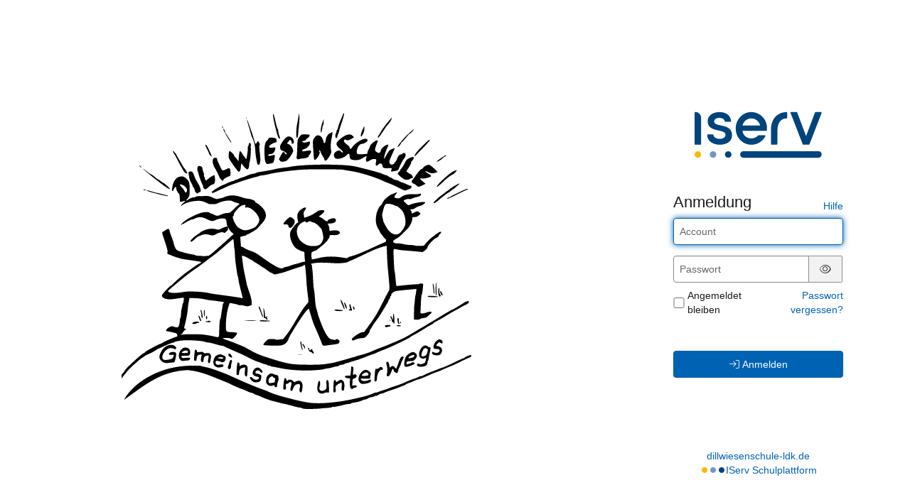

--- FILE ---
content_type: text/css; charset=UTF-8
request_url: https://dillwiesenschule-ldk.de/iserv/auth/login/background.%23f5ec00.css
body_size: 161
content:
body, body.light-theme {
    --lightness: 70%;
}

body.dark-theme {
    --lightness: 25%;
}

@media (prefers-color-scheme: dark) {
  body, body.dark-theme {
    --lightness: 25%;
  }

  body.light-theme {
    --lightness: 70%;
  }
}

.dynamic-color-overlay {
    background: hsl(from #f5ec00 h s var(--lightness));
}

--- FILE ---
content_type: image/svg+xml
request_url: https://dillwiesenschule-ldk.de/iserv/logo/logo.4899f0c3.svg
body_size: 95122
content:
<?xml version="1.0" encoding="UTF-8" standalone="no"?>
<!-- Created with Inkscape (http://www.inkscape.org/) -->
<svg
   xmlns:dc="http://purl.org/dc/elements/1.1/"
   xmlns:cc="http://creativecommons.org/ns#"
   xmlns:rdf="http://www.w3.org/1999/02/22-rdf-syntax-ns#"
   xmlns:svg="http://www.w3.org/2000/svg"
   xmlns="http://www.w3.org/2000/svg"
   xmlns:sodipodi="http://sodipodi.sourceforge.net/DTD/sodipodi-0.dtd"
   xmlns:inkscape="http://www.inkscape.org/namespaces/inkscape"
   id="svg2"
   sodipodi:version="0.32"
   inkscape:version="0.46"
   width="624"
   height="528"
   version="1.0"
   sodipodi:docname="logo.svg"
   inkscape:output_extension="org.inkscape.output.svg.inkscape">
  <metadata
     id="metadata7">
    <rdf:RDF>
      <cc:Work
         rdf:about="">
        <dc:format>image/svg+xml</dc:format>
        <dc:type
           rdf:resource="http://purl.org/dc/dcmitype/StillImage" />
      </cc:Work>
    </rdf:RDF>
  </metadata>
  <defs
     id="defs5">
    <inkscape:perspective
       sodipodi:type="inkscape:persp3d"
       inkscape:vp_x="0 : 526.18109 : 1"
       inkscape:vp_y="0 : 1000 : 0"
       inkscape:vp_z="744.09448 : 526.18109 : 1"
       inkscape:persp3d-origin="372.04724 : 350.78739 : 1"
       id="perspective9" />
  </defs>
  <sodipodi:namedview
     inkscape:window-height="808"
     inkscape:window-width="1152"
     inkscape:pageshadow="2"
     inkscape:pageopacity="0.0"
     guidetolerance="10.0"
     gridtolerance="10.0"
     objecttolerance="10.0"
     borderopacity="1.0"
     bordercolor="#666666"
     pagecolor="#ffffff"
     id="base"
     showgrid="false"
     inkscape:zoom="0.87179487"
     inkscape:cx="462.49414"
     inkscape:cy="305.70388"
     inkscape:window-x="-4"
     inkscape:window-y="-4"
     inkscape:current-layer="svg2" />
  <path
     style="fill:#000000"
     d="M 314.91176,527.81014 C 312.43676,527.63483 309.98426,527.0698 309.46176,526.55452 C 308.93926,526.03924 307.36426,525.60455 305.96176,525.58853 C 304.55926,525.57252 300.26176,524.64257 296.41176,523.52199 C 292.56176,522.4014 288.73676,521.36899 287.91176,521.22774 C 287.08676,521.0865 285.51176,520.68259 284.41176,520.33018 C 283.31176,519.97777 281.06176,519.46019 279.41176,519.18 C 277.76176,518.89981 272.81176,517.7167 268.41176,516.55087 C 264.01176,515.38503 258.83676,514.04196 256.91176,513.56625 C 252.92727,512.5816 241.64967,508.22484 237.91176,506.22618 C 236.53676,505.49097 234.12739,504.58294 232.5576,504.20835 C 230.98781,503.83375 228.58412,502.79385 227.21605,501.89746 C 225.84798,501.00106 223.70263,500.15826 222.4486,500.02456 C 221.19457,499.89086 217.97327,498.68104 215.29016,497.33608 C 212.60704,495.99111 208.61176,494.31415 206.41176,493.60949 C 201.68589,492.09579 194.90419,489.1043 181.91176,482.80224 C 159.38417,473.79223 136.9068,462.8974 113.41176,461.10155 C 66.27204,462.92218 38.715136,487.90019 3.9117612,512.40825 C 17.79814,487.71027 45.495322,469.44658 74.938402,460.27362 C 95.440858,453.8861 116.78989,452.64517 134.91176,453.61188 C 138.48676,454.7003 143.21176,455.85779 145.41176,456.18408 C 151.95097,457.15394 175.6819,465.70907 188.91176,471.86607 C 208.36757,480.92053 229.59352,489.88971 240.81608,493.79861 C 245.43845,495.40861 250.56231,497.41982 252.20244,498.26797 C 257.02126,500.75988 271.54066,505.66555 279.91176,507.63012 C 281.83676,508.08189 287.01176,509.41389 291.41176,510.59011 C 295.81176,511.76634 300.53676,512.96582 301.91176,513.25562 C 303.28676,513.54542 308.68676,514.69052 313.91176,515.80029 C 329.16254,519.03949 345.59748,518.88043 373.91176,515.21961 C 379.56433,514.48878 394.91444,511.55182 402.41176,509.76668 C 404.61176,509.24285 408.43676,508.36065 410.91176,507.80625 C 418.25601,506.16113 428.29926,502.98575 431.66784,501.24379 C 433.39737,500.34941 435.86979,499.61765 437.1621,499.61765 C 438.45441,499.61765 439.93926,499.23897 440.46176,498.77614 C 440.98426,498.31331 444.78676,496.94268 448.91176,495.73029 C 453.03676,494.51791 457.27034,493.04838 458.31972,492.46468 C 459.3691,491.88098 462.9691,490.59973 466.31972,489.61745 C 472.8191,487.71209 479.61854,485.16725 486.91176,481.91043 C 493.78246,478.84228 496.55758,477.75682 503.2528,475.5188 C 506.64023,474.38648 509.83926,473.0455 510.36176,472.53884 C 510.88426,472.03219 512.12787,471.61765 513.12533,471.61765 C 514.92311,471.61765 515.60803,471.34815 521.41176,468.35716 C 523.06176,467.50682 528.68676,465.16329 533.91176,463.14931 C 539.13676,461.13533 544.31176,459.09509 545.41176,458.61544 C 546.51176,458.13579 548.53676,457.43635 549.91176,457.06112 C 553.08872,456.19415 560.45487,452.90919 574.61042,446.04668 C 580.76968,443.06071 586.25003,440.61765 586.78899,440.61765 C 587.32794,440.61765 588.36355,440.02485 589.09033,439.30032 C 589.81712,438.5758 591.76176,437.49682 593.41176,436.90261 C 595.06176,436.30839 597.19926,435.50304 598.16176,435.11294 C 599.49913,434.57091 599.91176,434.90047 599.91176,436.51066 C 599.91176,437.66951 599.45345,438.61765 598.8933,438.61765 C 598.33315,438.61765 590.5484,442.21765 581.59387,446.61765 C 572.63933,451.01765 564.88514,454.61694 564.36233,454.61608 C 563.83952,454.61521 559.13676,456.5833 553.91176,458.98961 C 548.68676,461.39592 542.61176,463.9024 540.41176,464.55956 C 538.21176,465.21672 534.61176,466.57163 532.41176,467.57046 C 519.99334,473.20859 512.04421,476.46276 509.20462,477.07089 C 507.44069,477.44865 504.29069,478.56882 502.20462,479.56015 C 500.11855,480.55148 496.61176,481.96606 494.41176,482.70365 C 492.21176,483.44125 489.28676,484.7896 487.91176,485.7 C 486.53676,486.61039 484.28676,487.698 482.91176,488.11691 C 481.53676,488.53581 478.61176,489.67945 476.41176,490.65833 C 474.21176,491.6372 469.26176,493.43272 465.41176,494.64837 C 461.56176,495.86402 457.06176,497.41618 455.41176,498.09762 C 453.76176,498.77905 451.15309,499.84983 449.61471,500.47712 C 448.07633,501.10441 446.12079,501.61765 445.26908,501.61765 C 444.41736,501.61765 442.38763,502.56674 440.75856,503.72674 C 439.12949,504.88674 437.54047,505.57969 437.2274,505.26662 C 436.91434,504.95356 435.38759,505.35447 433.83464,506.15753 C 432.28168,506.9606 429.97623,507.61933 428.71142,507.62139 C 427.44661,507.62344 424.93838,508.52344 423.13759,509.62139 C 421.3368,510.71933 419.05882,511.61765 418.07542,511.61765 C 417.09202,511.61765 414.42613,512.51693 412.15121,513.61605 C 409.8763,514.71517 404.61678,516.11987 400.46338,516.73761 C 396.30999,517.35535 392.91176,518.26322 392.91176,518.7551 C 392.91176,519.24697 391.67426,519.57071 390.16176,519.47451 C 388.64926,519.37831 384.71176,520.01079 381.41176,520.88004 C 372.05095,523.34574 363.81323,524.85245 363.17618,524.21541 C 362.85696,523.89618 362.00291,524.12704 361.2783,524.72841 C 360.55368,525.32979 356.68728,525.9994 352.68629,526.21643 C 348.6853,526.43346 343.83676,526.8325 341.91176,527.10317 C 337.19001,527.76711 320.4808,528.20462 314.91176,527.81014 z M 339.65218,500.53219 C 336.15806,498.49749 335.03914,493.64422 336.46686,486.71606 C 337.88505,479.83415 338.26018,479.09692 339.84523,480.07653 C 341.1977,480.91241 341.20135,485.03471 339.85389,489.88679 C 338.2197,495.77143 341.82398,498.34075 348.13383,495.78915 C 351.38366,494.47497 352.33312,491.43066 351.60513,484.65894 C 351.22522,481.125 351.47228,479.39735 352.47678,478.56369 C 354.64921,476.76073 355.81176,481.11379 355.81176,491.05124 L 355.81176,499.61765 L 351.92078,499.61765 C 349.78074,499.61765 347.75168,500.06765 347.41176,500.61765 C 346.61524,501.90644 341.92339,501.85477 339.65218,500.53219 z M 305.94474,498.15739 C 305.04303,497.07089 304.99341,495.47539 305.75089,491.92381 C 306.92232,486.43133 305.93766,484.3925 302.42153,485.0301 C 298.28307,485.78055 295.92536,488.06064 294.33419,492.85118 C 292.97962,496.92941 292.50049,497.46791 290.95998,496.64345 C 289.29131,495.75041 289.26368,495.25327 290.56876,489.60415 C 291.34109,486.26104 291.70766,483.09643 291.38336,482.5717 C 290.50525,481.15089 288.3229,481.41733 286.91176,483.11765 C 286.22707,483.94265 284.78328,484.61765 283.70333,484.61765 C 282.06087,484.61765 281.7767,485.23087 281.96555,488.36765 C 282.08972,490.43015 282.12841,492.68015 282.05154,493.36765 C 281.89591,494.75942 278.32105,495.08891 277.51563,493.78572 C 277.23284,493.32816 277.52413,488.81304 278.16293,483.75213 C 279.09336,476.38087 279.63147,474.60891 280.86808,474.84427 C 281.7171,475.00587 282.55556,476.14598 282.73131,477.37787 C 283.06592,479.72319 284.35889,480.32122 285.41176,478.61765 C 286.67328,476.57646 292.6852,477.51416 294.69175,480.06508 C 296.00669,481.73676 296.94184,482.18757 297.64207,481.48734 C 299.6713,479.45811 305.85689,478.70564 307.44596,480.2947 C 310.36724,483.21598 311.07882,485.76547 310.42127,490.95484 C 309.28936,499.88789 308.47216,501.20274 305.94474,498.15739 z M 363.67539,498.36765 C 363.4277,497.68015 363.31954,495.54265 363.43504,493.61765 C 363.55053,491.69265 363.70504,487.57829 363.77839,484.47464 C 363.87654,480.32178 364.3323,478.67025 365.5043,478.22051 C 366.56669,477.81284 367.27131,478.27657 367.62093,479.61352 C 368.27062,482.09792 368.43191,482.09552 372.00912,479.54833 C 378.52854,474.90609 383.35669,480.06738 382.26503,490.51189 C 381.68284,496.0819 381.40087,496.68727 379.51406,496.41785 C 377.57165,496.14048 377.43808,495.59684 377.75786,489.26976 C 378.10068,482.48669 378.08175,482.42863 375.75786,483.13583 C 374.4675,483.5285 371.95958,484.93759 370.18468,486.26712 C 367.30003,488.42796 366.9995,489.11942 367.35244,492.7836 C 367.56959,495.03812 367.51113,497.49809 367.22252,498.25019 C 366.56583,499.96152 364.27693,500.03731 363.67539,498.36765 z M 392.83208,492.02164 C 391.69303,490.64917 391.30806,481.03917 392.20036,476.25186 C 392.32765,475.56892 390.90708,475.11765 388.62992,475.11765 C 385.02207,475.11765 382.41836,473.225 383.53676,471.4154 C 383.80793,470.97664 385.96707,470.61765 388.33485,470.61765 L 392.63991,470.61765 L 393.27584,465.97808 C 393.62559,463.42631 393.91176,459.82631 393.91176,457.97808 C 393.91176,454.49578 394.44818,454.03796 396.79021,455.52137 C 397.86069,456.19939 398.0085,457.89001 397.45178,463.08856 C 396.76325,469.51791 396.81204,469.74139 398.68519,468.73891 C 400.08653,467.98893 401.09217,468.03608 402.25801,468.9064 C 404.74633,470.76397 403.29373,474.21891 399.57657,475.28411 C 396.6637,476.11882 396.40083,476.54633 396.27445,480.65434 C 396.19893,483.10916 395.97393,485.79265 395.77445,486.61765 C 395.54714,487.55777 395.97164,487.9645 396.91176,487.70735 C 400.49445,486.72736 403.36948,487.18062 403.68996,488.77597 C 403.92187,489.93038 403.09807,490.63746 400.9789,491.1029 C 399.30459,491.47064 397.67798,492.1869 397.36421,492.69459 C 396.48595,494.11564 394.30065,493.79116 392.83208,492.02164 z M 262.91176,489.61765 C 262.08676,489.08449 261.83926,488.64138 262.36176,488.63296 C 262.88426,488.62454 262.82481,488.1307 262.22966,487.53555 C 261.45352,486.75941 260.59139,486.80077 259.18059,487.68184 C 256.65867,489.2568 252.57706,488.23892 249.8524,485.35554 C 248.09208,483.49268 247.81029,482.20969 248.17093,477.69966 C 248.53389,473.16055 249.11831,471.82229 251.77374,469.44966 C 255.44877,466.16602 256.63841,466.02421 261.69388,468.26714 C 263.73871,469.17435 266.13762,469.83151 267.02477,469.72749 C 269.35895,469.45379 270.26777,477.17157 268.35469,481.02129 C 267.56108,482.61829 266.91176,485.43079 266.91176,487.27129 C 266.91176,490.71346 265.70383,491.42202 262.91176,489.61765 z M 262.5291,482.27411 C 262.59364,482.18806 262.95153,480.43015 263.32441,478.36765 C 263.86028,475.40366 263.6889,474.61765 262.50676,474.61765 C 261.68417,474.61765 260.58196,473.85074 260.0574,472.91342 C 259.25025,471.47112 258.70241,471.39201 256.49298,472.39869 C 253.23483,473.8832 251.44907,477.63803 252.33067,481.15058 C 252.9754,483.71938 253.1993,483.80184 257.70758,483.13078 C 260.29488,482.74566 262.46456,482.36016 262.5291,482.27411 z M 410.05111,483.68833 C 404.70133,479.56254 405.53457,471.2008 411.96957,464.43622 C 416.45568,459.72034 420.28694,459.37958 424.92681,463.28377 C 427.6589,465.58267 427.99912,466.37464 427.39691,469.03377 C 427.01279,470.7299 426.59587,473.01765 426.47042,474.11765 C 426.2591,475.9706 425.63518,476.0914 417.98461,475.76067 C 409.8506,475.40904 409.74378,475.43526 410.85451,477.51067 C 412.4162,480.42872 418.86428,480.74416 424.1017,478.15874 C 427.02868,476.71385 427.91176,477.05146 427.91176,479.61534 C 427.91176,481.90126 424.37891,483.59107 417.70684,484.49649 C 413.26964,485.09863 411.65939,484.92864 410.05111,483.68833 z M 423.19454,469.70705 C 424.25353,468.68569 423.09305,465.90119 421.32576,465.22302 C 419.48687,464.51737 415.71797,465.9543 413.44443,468.22784 C 411.74084,469.93143 411.74479,470.03754 413.53925,470.77352 C 415.588,471.6138 421.94564,470.91157 423.19454,469.70705 z M 227.53194,481.8831 C 225.08692,481.28206 219.69757,475.76021 220.17069,474.34087 C 220.87651,472.2234 222.82996,472.50836 225.04105,475.05133 C 227.46442,477.83846 232.56966,478.55975 234.71176,476.41765 C 236.83,474.29941 236.00464,472.89441 232.28773,472.29124 C 228.57253,471.68834 224.9074,469.16289 224.91734,467.21266 C 224.94842,461.11001 228.81468,456.61765 234.03574,456.61765 C 236.43515,456.61765 241.91176,461.7793 241.91176,464.04073 C 241.91176,466.27321 239.16673,465.99879 237.67969,463.61765 C 236.08412,461.06274 231.7701,461.01357 230.19709,463.53237 C 228.86521,465.66506 230.14283,467.34947 232.91176,467.11137 C 233.73676,467.04043 235.69103,467.68782 237.25457,468.55002 C 239.84955,469.98099 240.0554,470.49714 239.61579,474.47072 C 239.35092,476.8649 238.49612,479.46186 237.71625,480.24173 C 236.2057,481.75228 230.64528,482.64844 227.53194,481.8831 z M 434.37981,470.36765 C 434.77894,464.73015 435.33769,459.74095 435.62149,459.28053 C 435.90528,458.82012 436.96112,458.6588 437.9678,458.92205 C 438.99605,459.19095 440.54827,458.5718 441.50993,457.50917 C 443.69338,455.09649 446.55691,455.08608 447.84139,457.48617 C 448.92296,459.5071 448.35685,460.61765 446.24509,460.61765 C 442.85225,460.61765 438.66909,467.60218 438.40811,473.70291 C 438.18114,479.00863 437.4402,480.61765 435.22392,480.61765 C 433.85242,480.61765 433.74579,479.32285 434.37981,470.36765 z M -4.6146588,476.5749 C -5.1630888,475.68753 -0.67649882,469.28642 3.6411212,464.79622 C 4.3399712,464.06944 4.9117612,463.09356 4.9117612,462.62762 C 4.9117612,460.19807 35.926231,431.61765 38.562691,431.61765 C 38.908411,431.61765 39.690881,430.99309 40.301521,430.22975 C 40.912151,429.4664 43.661761,427.59778 46.411761,426.07726 C 58.505991,419.39016 63.576801,416.79567 65.911761,416.10005 C 67.286761,415.69041 69.536761,414.59402 70.911761,413.66361 C 73.998081,411.57523 92.570661,403.61765 94.358521,403.61765 C 96.605761,403.61765 95.908461,398.55486 93.536761,397.65117 C 91.526961,396.88537 82.694241,394.89425 78.468871,394.25448 C 75.253551,393.76764 75.610951,392.01121 79.593271,388.72865 C 83.056861,385.87366 87.651781,384.691 89.213361,386.25258 C 89.562571,386.60179 91.556261,387.04136 93.643781,387.22939 C 97.288261,387.55767 97.488471,387.41367 98.675521,383.61021 C 99.355451,381.43163 99.911761,378.26248 99.911761,376.56766 C 99.911761,374.87284 100.33597,372.69353 100.85444,371.72476 C 101.37291,370.75598 101.86891,367.52306 101.95666,364.5405 C 102.04441,361.55793 102.49588,357.76765 102.95992,356.11765 C 103.42397,354.46765 104.02448,351.58681 104.29439,349.71579 C 104.56431,347.84477 105.15114,346.04477 105.59846,345.71579 C 106.04577,345.38681 106.50286,343.14571 106.6142,340.73556 L 106.81664,336.35347 L 101.6142,336.9797 C 98.752861,337.32413 95.511761,337.77677 94.411761,337.98557 C 93.311761,338.19437 89.783121,338.68452 86.570331,339.07481 C 76.968721,340.24119 67.869261,336.47765 69.310651,331.93621 C 70.024601,329.68675 83.216061,315.61765 84.611241,315.61765 C 85.166991,315.61765 86.699461,314.37097 88.016731,312.84725 C 99.782912,301.06386 112.89331,291.32988 126.57718,281.86765 C 129.96104,279.53015 133.16553,277.61765 133.69826,277.61765 C 134.231,277.61765 135.205,276.96924 135.86272,276.17673 C 137.20832,274.55539 137.70726,274.68261 119.91176,272.10967 C 114.13676,271.2747 107.83676,270.33685 105.91176,270.02556 C 101.19521,269.26285 90.379811,265.87432 85.172661,263.52788 C 82.841151,262.47725 80.526801,261.61765 80.029651,261.61765 C 78.783621,261.61765 77.806471,258.80075 78.832531,258.16662 C 79.802601,257.56708 77.647301,249.40155 72.630381,234.6692 C 69.355251,225.0517 69.205081,224.11949 70.742021,222.94736 C 73.959573,222.2352 80.93021,214.21126 82.183911,220.36765 C 82.699881,223.21032 83.745851,226.38615 87.115441,235.34103 C 88.196451,238.2139 89.182841,241.1389 89.307431,241.84103 C 90.501031,248.56822 93.107771,253.66765 96.159751,255.24589 C 99.574151,257.01154 115.16484,261.1098 122.16176,262.08093 C 124.77426,262.44353 126.91176,263.05012 126.91176,263.42892 C 126.91176,263.80772 128.37426,264.14252 130.16176,264.17291 C 131.94926,264.2033 137.23676,264.57134 141.91176,264.99078 L 149.40809,264.1762 C 153.01067,261.89307 152.32026,262.49708 156.66895,258.66317 C 165.2511,251.71594 187.56077,231.03607 195.46954,224.09303 C 198.92744,221.0866 196.58476,229.54346 197.19261,228.95239 C 197.80046,228.36132 191.42406,231.33699 192.66131,230.48289 L 194.91087,228.92997 L 189.91653,224.71868 C 187.16964,222.40248 184.64606,219.4072 184.30857,218.06252 C 183.97107,216.71784 183.33586,215.61765 182.89697,215.61765 C 182.45809,215.61765 182.33738,216.52922 182.62874,217.64337 C 182.98302,218.99817 182.37242,220.31683 180.78512,221.62483 C 179.47977,222.70049 177.87305,224.03444 177.21462,224.58916 C 176.42769,225.25214 175.80782,225.25849 175.40561,224.60769 C 175.06907,224.06317 173.83973,223.61765 172.67374,223.61765 C 170.44828,223.61765 163.76886,225.70553 162.91176,226.66909 C 162.63676,226.97825 161.00151,227.8011 159.27788,228.49765 C 156.69974,229.53951 155.28106,229.50923 151.27788,228.32688 C 145.74501,226.69275 140.36082,226.98088 136.23692,229.1318 C 134.68308,229.94224 132.88699,230.6081 132.24561,230.61149 C 131.60423,230.61488 129.12923,232.4515 126.74561,234.69288 C 121.34193,239.77411 119.25357,240.97973 118.36003,239.53395 C 117.46907,238.09235 123.03828,232.44126 129.89678,227.82756 C 132.93002,225.78711 135.66051,223.78469 135.96455,223.37773 C 136.26858,222.97077 139.29714,221.50827 142.69468,220.12773 C 149.44373,217.38534 156.73628,216.88558 162.92924,218.74103 C 166.33729,219.76211 167.24825,219.57502 172.93225,216.68661 C 176.37168,214.93882 179.84921,213.7634 180.6601,214.07457 C 181.76611,214.49899 181.9374,214.2003 181.34573,212.87899 C 180.91194,211.91025 180.36649,208.95177 180.13362,206.30459 C 179.77473,202.22479 179.31312,201.34055 177.10366,200.50051 C 173.75269,199.22648 167.21294,200.12574 161.72843,202.61473 C 155.82447,205.29407 154.37122,205.14946 146.0614,201.05567 C 137.5891,196.88185 131.98891,196.78626 124.67533,200.69065 C 123.72029,201.2005 122.20238,201.61765 121.3022,201.61765 C 119.44645,201.61765 107.7989,207.5907 106.67707,209.11765 C 106.27299,209.66765 105.93549,209.71041 105.92707,209.21266 C 105.91865,208.71492 105.01176,209.12216 103.91176,210.11765 C 100.60906,213.10655 101.65992,210.34885 105.03898,207.15956 C 111.27067,201.27784 126.3297,193.29627 137.10563,190.16362 C 143.23873,188.38068 150.72231,188.71524 152.06566,190.83243 C 152.51417,191.5393 152.88803,191.79872 152.89645,191.40892 C 152.90487,191.01911 155.11461,191.80661 157.80699,193.15892 C 163.8641,196.20123 164.34665,196.19976 171.31584,193.11765 C 174.57072,191.67819 178.84764,190.61765 181.39778,190.61765 C 185.4596,190.61765 186.307,190.13761 191.61927,184.82731 C 194.80514,181.64263 198.65458,178.08618 200.17357,176.9241 L 202.93539,174.81123 L 197.17357,173.05035 C 194.00458,172.08187 190.82923,170.84159 190.11724,170.29417 C 187.73665,168.46382 177.70269,169.11792 170.91176,171.54614 C 167.33676,172.82444 163.96176,174.19448 163.41176,174.59066 C 161.88955,175.68716 151.3491,175.87539 149.2572,174.84343 C 138.11995,169.3493 134.66869,168.80662 122.15715,170.5822 C 115.06989,171.58799 106.78267,174.69533 104.04271,177.37431 C 103.28974,178.11053 102.38974,178.4216 102.04271,178.06557 C 101.69569,177.70955 103.43676,175.59851 105.91176,173.37437 C 110.76216,169.01561 110.94763,169.12902 102.41176,171.23423 C 99.940431,171.84373 99.911761,171.77709 99.911761,165.42279 C 99.911761,160.53245 99.465691,158.51597 98.047021,156.99321 C 95.305521,154.05055 93.911761,151.08127 93.911761,148.18339 C 93.911761,146.77223 93.513511,145.61765 93.026771,145.61765 C 91.967451,145.61765 88.372261,150.79816 88.689381,151.86765 C 88.811691,152.28015 88.262601,152.61765 87.469181,152.61765 C 86.509191,152.61765 86.174101,151.86495 86.467521,150.36765 C 86.710031,149.13015 87.185461,146.09981 87.524041,143.63356 C 88.407841,137.19587 93.499001,129.82719 97.909801,128.60174 C 104.09037,126.88461 106.66514,127.40005 110.86618,131.19544 C 114.84142,134.78683 116.01915,136.97708 116.47032,141.61765 C 116.604,142.99265 116.7898,144.34265 116.8832,144.61765 C 116.97661,144.89265 116.99037,148.69154 116.91378,153.05964 C 116.80236,159.41481 116.34591,161.61262 114.62927,164.05964 C 113.44937,165.74154 112.13025,167.26765 111.69788,167.45098 C 111.26551,167.63432 110.91176,168.22746 110.91176,168.76908 C 110.91176,169.3107 112.14926,168.91376 113.66176,167.88699 C 117.58125,165.22622 121.62706,163.61765 124.3998,163.61765 C 125.71646,163.61765 127.04867,163.20515 127.36026,162.70098 C 127.67185,162.19682 129.83591,161.73962 132.16927,161.68499 C 134.50264,161.63036 139.56176,161.50607 143.41176,161.4088 C 149.26541,161.2609 151.39435,161.6989 156.41176,164.08341 C 159.71176,165.65172 162.86176,166.80301 163.41176,166.64183 C 163.96176,166.48065 166.66176,165.92636 169.41176,165.41007 C 172.16176,164.89379 175.31176,163.89527 176.41176,163.19115 C 177.51176,162.48703 181.22162,161.41789 184.6559,160.81529 C 191.33922,159.64259 198.664,160.67512 207.91176,164.09353 C 210.38676,165.00841 214.85894,165.96624 217.84994,166.22204 C 223.22435,166.68169 230.39897,170.02031 229.41918,171.60565 C 229.1414,172.0551 230.1511,172.86583 231.66295,173.40728 C 235.06838,174.6269 243.24431,182.42626 245.31501,186.43056 C 249.69883,194.90792 248.23373,200.75857 239.35769,210.2202 C 236.38865,213.38512 233.83622,216.25017 233.6856,216.58699 C 232.88319,218.38143 217.55663,227.61765 215.38134,227.61765 C 214.57307,227.61765 213.91176,228.06765 213.91176,228.61765 C 213.91176,229.16765 213.34926,229.62016 212.66176,229.62323 C 211.97426,229.62629 209.68375,230.10863 207.57173,230.69509 L 203.7317,231.76138 L 204.27864,239.93951 C 204.57946,244.43749 204.84497,248.23015 204.86867,248.36765 C 204.89237,248.50515 205.52607,248.61765 206.2769,248.61765 C 207.02773,248.61765 208.87101,249.58435 210.37307,250.76588 C 211.87514,251.9474 216.68644,254.15456 221.06485,255.67066 C 228.7511,258.33216 230.5606,259.35219 241.41176,267.14039 C 265.28877,284.27763 274.33321,288.5962 278.21573,284.71368 C 278.81855,284.11086 280.24061,283.61765 281.37588,283.61765 C 282.51114,283.61765 285.90864,282.67518 288.92588,281.52328 C 291.94311,280.37138 296.21176,279.04886 298.41176,278.58434 C 300.61176,278.11983 304.38084,277.0373 306.78749,276.17871 C 309.19414,275.32013 312.06552,274.61765 313.16833,274.61765 C 314.92888,274.61765 315.09784,274.16026 314.55361,270.86765 C 314.2127,268.80515 313.92882,264.98872 313.92277,262.3867 C 313.91269,258.05662 313.67874,257.59965 311.16176,256.99364 C 307.12192,256.02098 299.65931,252.1126 297.76185,249.97574 C 290.65256,241.9694 287.00959,228.13701 290.28246,221.57638 C 292.53629,217.05847 300.17395,207.72128 301.66176,207.66496 C 303.11323,207.61002 303.14636,206.73112 301.92743,200.61765 C 300.74996,194.7121 302.1322,189.64283 305.81459,186.36181 C 313.33709,179.65923 319.67244,179.30943 314.6661,185.87308 C 312.50644,188.70454 312.19436,189.94527 312.64228,193.91921 C 312.93355,196.50335 313.32889,198.61765 313.52081,198.61765 C 315.98041,198.61765 327.99443,193.6844 329.79812,191.93379 C 331.11062,190.65991 332.79812,189.61765 333.54812,189.61765 C 334.29812,189.61765 334.91176,189.21167 334.91176,188.71548 C 334.91176,187.54175 340.47908,185.61335 343.81098,185.63296 C 348.71305,185.66183 349.18101,186.96089 345.66712,190.78571 C 343.87667,192.73458 341.62426,194.60491 340.66176,194.94199 C 338.23174,195.79304 338.4754,197.28424 341.16176,198.00201 C 342.39926,198.33266 345.16244,200.14308 347.30217,202.02516 C 350.81834,205.11795 353.91176,205.81948 353.91176,203.52408 C 353.91176,202.25458 360.6722,199.61765 363.9269,199.61765 C 366.43737,199.61765 367.91176,201.11349 367.91176,203.66048 C 367.91176,206.15004 363.33782,208.61765 358.7232,208.61765 C 353.48563,208.61765 353.36442,208.72643 355.06385,211.90184 C 355.6975,213.08582 356.30207,215.19374 356.40733,216.58609 C 356.80784,221.88387 356.74849,221.81344 360.16176,221.04252 C 365.45595,219.84679 372.12442,220.53389 373.56023,222.42306 C 375.37803,224.81484 375.24265,225.35474 372.34982,227.25019 C 370.5107,228.45523 367.97148,228.87003 363.34982,228.72041 C 357.14123,228.51942 356.91176,228.59861 356.91176,230.94237 C 356.91176,232.27909 356.23676,233.93296 355.41176,234.61765 C 354.58676,235.30234 353.91176,236.30203 353.91176,236.83918 C 353.91176,237.96706 346.04645,245.61729 340.91257,249.4829 C 338.98802,250.93201 336.54067,252.90515 335.47401,253.86765 C 334.40736,254.83015 332.99593,255.61765 332.33751,255.61765 C 331.67908,255.61765 329.8947,256.26391 328.37222,257.05379 C 326.03555,258.26606 325.60407,259.12537 325.60407,262.56661 C 325.60407,264.80878 325.86729,266.90652 326.18901,267.22824 C 326.51073,267.54996 326.51965,268.47589 326.20883,269.28587 C 325.74624,270.49138 326.34836,270.63786 329.52773,270.09325 C 331.66395,269.72733 334.76176,269.05514 336.41176,268.5995 C 351.087,264.55743 366.81959,265.05401 381.73734,267.78003 C 386.17937,268.62313 387.35378,268.5276 388.81608,267.20424 C 389.78032,266.33161 391.43381,265.61087 392.4905,265.60259 C 406.93269,261.66909 420.81762,254.91111 434.41176,248.63193 C 439.91176,246.05629 446.54926,243.13827 449.16176,242.14744 C 452.89339,240.73217 453.91176,239.86202 453.91176,238.08878 C 453.91176,236.84735 453.33346,235.60971 452.62666,235.33849 C 451.91985,235.06726 450.00735,232.88162 448.37666,230.4815 C 446.74596,228.08138 445.07426,225.96765 444.66176,225.78432 C 444.24926,225.60098 443.91176,225.02954 443.91176,224.51444 C 443.91176,223.99935 442.85668,221.89935 441.56714,219.84778 C 436.19141,211.29537 435.09128,203.92778 437.42648,192.11765 C 438.34229,187.48602 442.64129,178.65867 444.28907,178.02636 C 445.10125,177.7147 446.65527,175.58274 447.74246,173.28868 C 448.82965,170.99461 450.55,168.32018 451.56546,167.34551 C 456.23686,162.86173 460.66078,159.582 463.41176,158.56312 C 465.06176,157.952 467.87426,156.82155 469.66176,156.051 C 473.58867,154.35821 473.67236,154.75389 470.31767,159.15212 C 468.89093,161.02268 467.89625,163.07113 468.10729,163.70423 C 468.31832,164.33733 470.40366,165.02761 472.74137,165.23818 C 475.94716,165.52694 477.50816,165.13993 479.09296,163.66346 C 482.93912,160.08022 492.17538,157.67272 499.67929,158.29749 C 503.38215,158.60579 508.09926,158.39022 510.16176,157.81845 C 513.15459,156.98877 513.91176,157.05103 513.91176,158.12683 C 513.91176,160.46207 511.10328,162.41003 506.68158,163.14168 C 504.33318,163.53026 500.76522,164.63569 498.75278,165.59819 C 496.74035,166.5607 494.56073,167.01873 493.90919,166.61606 C 492.49437,165.74165 484.65374,167.89171 484.19061,169.28109 C 484.0122,169.81633 485.70014,171.95106 487.9416,174.02493 C 491.94793,177.73173 492.07114,177.77021 495.21437,176.29655 C 502.28552,172.98134 520.91176,170.25093 520.91176,172.52958 C 520.91176,173.997 515.87297,177.60247 512.99928,178.1913 C 509.91647,178.82299 503.66783,181.74358 502.78697,182.9645 C 502.44334,183.44079 500.64334,183.97887 498.78697,184.16023 C 496.93061,184.34159 495.26712,184.5187 495.09033,184.55381 C 494.91355,184.58892 495.47605,185.32479 496.34033,186.18908 C 497.20462,187.05336 497.91176,188.62836 497.91176,189.68908 C 497.91176,192.07916 498.06215,192.0769 502.65058,189.61765 C 507.36264,187.09214 508.40623,187.11212 511.07305,189.77894 L 513.23434,191.94023 L 510.05727,194.77894 C 507.69389,196.89062 505.8598,197.61765 502.89598,197.61765 C 499.05805,197.61765 498.91176,197.73839 498.91176,200.90621 C 498.91176,203.93069 496.77743,209.28034 493.6694,214.04607 C 491.684,217.09041 479.36188,229.49789 475.71682,232.12302 C 473.89904,233.43217 470.94926,235.25529 469.16176,236.17441 C 465.81796,237.89377 464.62073,241.61765 467.41176,241.61765 C 468.23676,241.61765 468.91127,241.95515 468.91066,242.36765 C 468.91006,242.78015 471.15817,243.04862 473.90647,242.96426 C 476.65476,242.87989 480.92199,243.41838 483.3892,244.1609 C 485.85641,244.90342 491.1458,245.59408 495.1434,245.69569 C 499.141,245.79731 502.8976,246.2628 503.49141,246.73012 C 504.08522,247.19743 507.7875,247.43492 511.7187,247.25787 L 518.86634,246.93596 L 522.98985,241.75704 C 526.64182,237.17036 536.09086,229.3154 544.21311,224.11422 C 548.24051,221.53522 550.08666,223.60932 546.52228,226.7085 C 545.08649,227.9569 543.91176,229.59513 543.91176,230.34901 C 543.91176,231.10289 542.44926,232.34561 540.66176,233.1106 C 534.97451,235.54457 524.93601,246.50294 524.89041,250.32716 C 524.86978,252.05673 517.1688,258.36302 515.67833,257.87087 C 514.79756,257.58005 494.0373,255.69057 484.91176,255.07068 C 481.33676,254.82783 476.04649,254.10433 473.1556,253.46289 C 470.26471,252.82145 467.66394,252.53213 467.37611,252.81997 C 467.08827,253.1078 466.79528,254.64253 466.72502,256.23048 C 466.51236,261.03634 467.79818,288.14477 468.31173,289.68252 C 468.91199,291.47992 469.55616,296.77649 470.46527,307.38962 C 470.85499,311.93921 471.4725,315.84617 471.83752,316.07177 C 472.20254,316.29736 475.85363,316.061 479.95105,315.54651 C 488.53587,314.46856 504.13464,313.21805 508.16176,313.28494 C 509.67426,313.31006 510.91176,312.99002 510.91176,312.57374 C 510.91176,311.74904 516.52962,311.90218 517.37744,312.75 C 517.9671,313.33966 516.08843,329.52277 515.27811,330.8339 C 514.44704,332.17861 513.85519,338.30798 513.51266,349.11765 C 513.33838,354.61765 513.07859,359.56765 512.93535,360.11765 C 511.88138,364.16461 515.50042,364.6836 524.11268,361.72055 C 529.35367,359.91738 532.59442,360.20064 531.78364,362.39102 C 531.37273,363.50114 523.10917,370.56849 522.06715,370.70098 C 521.70668,370.74682 520.51176,370.94507 519.41176,371.14154 C 518.31176,371.33801 516.51176,371.63801 515.41176,371.8082 C 514.31176,371.9784 512.86538,372.63189 512.19758,373.2604 C 511.52978,373.88892 508.8859,374.33892 506.3223,374.2604 L 501.6612,374.11765 L 501.84188,363.11765 C 501.94125,357.06765 502.20229,350.76765 502.42195,349.11765 C 502.64162,347.46765 503.08138,343.23841 503.3992,339.71934 C 503.71702,336.20026 504.14345,333.05026 504.34682,332.71934 C 504.5502,332.38841 505.02299,329.69871 505.39748,326.74223 L 506.07837,321.36681 L 499.74506,321.95194 C 469.36069,324.7591 468.91604,324.83158 465.57481,327.52166 C 463.63974,329.07961 462.49198,330.81741 462.70442,331.86765 C 462.89912,332.83015 462.57541,333.61765 461.98508,333.61765 C 461.39476,333.61765 460.91176,334.48551 460.91176,335.54622 C 460.91176,336.60694 460.23676,338.14979 459.41176,338.97479 C 458.58676,339.79979 457.87887,341.06944 457.83867,341.79622 C 457.79847,342.52301 457.01097,344.31157 456.08867,345.77081 C 449.21275,356.99772 443.48422,367.56749 435.32147,378.11765 C 433.55762,380.31765 431.12225,384.0324 429.90954,386.37264 C 428.69684,388.71289 427.30123,390.87695 426.80819,391.18166 C 426.31515,391.48637 425.9025,392.72163 425.89119,393.92667 C 425.87988,395.13171 423.96738,398.28903 421.64119,400.94293 C 417.6438,405.50347 417.11001,405.78245 411.91176,406.02779 C 408.88676,406.17056 404.19449,407.27167 401.48449,408.4747 C 397.63353,410.18422 396.38084,410.38412 395.7498,409.38984 C 394.51825,407.44936 394.61145,407.28929 399.16176,403.52983 C 404.54939,399.07858 411.24721,395.61765 414.47394,395.61765 C 415.93426,395.61765 417.25248,394.88964 417.64266,393.86765 C 418.01012,392.90515 419.16019,391.21765 420.19835,390.11765 C 421.23652,389.01765 422.96272,386.54265 424.03436,384.61765 C 438.81903,366.4459 446.89163,345.76385 458.04436,325.61765 C 459.91926,322.5168 460.0838,321.20531 459.48716,314.11765 C 458.52699,302.71155 458.14727,298.52628 456.94681,286.11765 C 456.36151,280.06765 455.71742,268.90839 455.5155,261.31929 C 455.31358,253.73019 454.95937,247.33192 454.72836,247.10092 C 437.30496,250.78481 420.97906,259.93144 404.91176,267.36528 C 399.68676,269.80895 394.51176,272.13745 393.41176,272.53972 C 392.31176,272.94199 389.26362,274.31727 386.63811,275.59589 C 366.76759,280.09914 345.64017,272.79091 325.15321,278.04286 C 324.77727,278.41881 325.13165,279.14504 325.94072,279.65671 C 326.74979,280.16838 327.14147,280.59392 326.8111,280.60234 C 326.48074,280.61076 326.6168,282.98015 327.11346,285.86765 C 327.61011,288.75515 328.21079,295.70475 328.44831,301.31121 C 328.93551,312.81169 329.42948,318.52645 330.37641,323.61765 C 331.02528,327.10631 331.21029,328.96017 332.42232,344.11765 C 332.77415,348.51765 333.69463,353.79284 334.46784,355.84029 C 335.24105,357.88774 336.53646,362.74168 337.34654,366.62684 C 340.78703,375.89924 350.47208,406.09991 359.97154,408.0286 C 361.31366,408.18073 363.38639,408.6188 364.5776,409.0021 C 365.78071,409.38923 367.02934,409.23642 367.38662,408.65833 C 368.33,407.13191 370.62037,407.38773 372.81206,409.26432 C 374.39508,410.61974 374.54365,411.33146 373.65206,413.28829 C 372.45804,415.90887 372.28754,415.96067 359.41176,417.61522 C 354.46176,418.2513 349.56538,418.93533 348.53093,419.13529 C 346.68715,419.49168 343.90318,417.56165 343.92055,415.93908 C 343.93081,414.98123 335.97309,395.85168 331.9311,387.11765 C 330.40391,383.81765 328.35271,378.41765 327.37289,375.11765 C 326.39307,371.81765 324.76348,366.45583 323.75158,363.20249 C 322.73968,359.94916 321.91176,356.68666 321.91176,355.95249 C 318.87868,351.11388 288.25402,402.42094 287.08807,405.74861 C 285.3402,412.56041 280.56599,417.15995 273.91176,418.44283 C 268.99512,419.39071 244.74107,418.84696 243.65869,417.76458 C 242.89655,417.00244 243.85706,415.38255 246.98465,412.15531 C 251.356,407.64471 251.42292,407.61765 258.20601,407.61765 C 261.95909,407.61765 264.80862,407.97552 264.53829,408.41291 C 264.26797,408.85031 266.60391,408.88828 269.72928,408.4973 C 272.85464,408.10631 276.1423,407.74844 277.03518,407.70203 C 294.68365,388.03762 302.1895,365.15778 319.68235,345.05545 C 320.92762,344.13448 320.89368,342.23075 319.42715,330.73828 C 318.49686,323.44805 317.57317,314.02604 317.37451,309.80048 C 316.80631,297.71504 315.16392,280.53648 314.51458,279.88714 C 314.18977,279.56233 313.0476,280.08973 311.97641,281.05914 C 310.90523,282.02855 308.40136,283.04102 306.41227,283.30907 C 298.16615,286.01162 291.35305,288.27208 283.22136,291.06291 C 279.47608,292.4078 275.28676,293.71518 273.91176,293.96821 C 272.53676,294.22123 269.26015,294.97784 266.6304,295.64956 C 262.4876,296.70777 261.60901,296.65364 260.05166,295.24426 C 259.0631,294.34962 257.61471,293.61737 256.83302,293.61702 C 256.05133,293.61668 252.83264,291.59168 249.68039,289.11702 C 246.52814,286.64237 243.65688,284.61765 243.29982,284.61765 C 242.94276,284.61765 240.51306,283.08197 237.9005,281.20503 C 235.28793,279.32808 231.85918,277.12045 230.28107,276.29917 C 228.70295,275.47789 226.06176,273.63912 224.41176,272.21301 C 218.70227,270.10152 212.93528,264.33302 206.57391,264.28884 C 206.39375,264.469 206.62823,267.20418 207.09498,270.36702 C 207.56173,273.52987 208.18748,278.14265 208.48555,280.61765 C 208.98503,284.76511 210.65454,293.44107 213.10387,304.61765 C 213.64626,307.09265 214.26025,310.30459 214.46829,311.75529 C 214.67633,313.206 216.69633,319.731 218.95718,326.25529 C 221.54664,333.72786 223.13147,340.14668 223.2398,343.60062 L 223.41176,349.08359 L 219.56495,350.35652 C 216.37554,351.41192 214.76485,351.38051 210.13985,350.17276 C 207.07178,349.37157 204.14743,348.97199 203.6413,349.2848 C 203.13516,349.59761 201.75146,349.38803 200.56641,348.81908 C 198.31075,347.73611 185.8808,345.24483 185.49407,345.7982 C 185.37129,345.9739 184.50045,348.57697 183.55889,351.58281 C 180.86247,360.19083 179.14237,372.23291 179.02363,383.33316 C 178.89447,395.40744 178.87927,395.38991 189.85824,395.82887 C 199.52665,396.21543 200.23721,397.33122 194.60864,403.28845 C 190.40065,407.74215 189.9599,407.96061 187.47068,406.82645 C 184.58512,405.5117 173.90725,405.15019 173.919,406.36765 C 173.92298,406.78015 176.51048,407.95583 179.669,408.98027 C 185.3325,410.81718 205.04704,418.60755 209.91176,420.93095 C 211.28676,421.58765 216.98701,424.71524 222.57898,427.88114 C 228.74279,431.37079 237.40543,435.15286 244.57898,437.48626 C 285.2949,450.73023 289.33141,451.51046 318.53194,451.78072 C 332.69543,451.9118 344.26897,451.53129 348.91176,450.78188 C 353.03676,450.11606 357.90741,449.38529 359.73543,449.15797 C 362.91278,448.76284 378.02429,444.69232 391.95054,440.48033 C 395.54686,439.39263 399.14686,438.4034 399.95054,438.28205 C 400.75421,438.1607 401.86176,437.78871 402.41176,437.45541 C 402.96176,437.12212 407.23676,435.88535 411.91176,434.70704 C 419.43618,432.81056 424.81925,430.83878 435.43841,426.08944 C 437.10307,425.34493 441.82807,423.52269 445.93841,422.04001 C 454.12506,419.08693 477.83292,409.0647 484.80616,405.60909 C 487.22308,404.41138 494.19808,400.44779 500.30616,396.8011 C 506.41424,393.15442 512.57881,389.48381 514.0052,388.64421 C 525.15236,382.08273 542.45705,371.70347 547.41176,368.60713 C 555.18283,363.75076 567.60866,356.61765 568.29735,356.61765 C 569.05378,356.61765 587.25593,345.64555 587.89,344.80737 C 588.71134,343.72164 594.7342,341.77342 595.35383,342.39305 C 597.078,344.11722 595.45726,346.42582 591.16176,348.36428 C 588.54926,349.54325 584.38676,351.71785 581.91176,353.19673 C 579.43676,354.67562 574.93676,357.19617 571.91176,358.79797 C 568.88676,360.39977 564.80988,362.70198 562.85204,363.91399 C 553.463,369.72631 543.96521,375.25534 539.66176,377.41395 C 537.04926,378.72438 534.91176,380.16227 534.91176,380.60927 C 534.91176,381.05627 533.67426,381.93019 532.16176,382.55131 C 530.64926,383.17242 524.46176,386.81126 518.41176,390.63761 C 512.36176,394.46397 505.38676,398.57266 502.91176,399.76804 C 500.43676,400.96342 497.51176,402.70908 496.41176,403.64728 C 492.61766,406.8833 460.68901,422.13205 447.91176,426.81031 C 444.88676,427.91788 440.18591,429.90263 437.46542,431.22086 C 434.74493,432.5391 432.03262,433.61765 431.43807,433.61765 C 430.84352,433.61765 425.64437,435.5507 419.88441,437.91331 C 414.12445,440.27592 406.48676,443.02098 402.91176,444.01345 C 399.33676,445.00592 394.38676,446.52981 391.91176,447.39989 C 389.43676,448.26997 386.6618,449.03865 385.74519,449.10807 C 384.82857,449.17749 383.41529,449.78479 382.60456,450.45764 C 381.79383,451.13049 379.61878,451.77925 377.77113,451.89933 C 375.92348,452.0194 373.81712,452.68015 373.09033,453.36765 C 372.36355,454.05515 370.73262,454.61765 369.46606,454.61765 C 368.19949,454.61765 365.41006,455.2362 363.26732,455.9922 C 361.12457,456.74821 356.9055,457.70412 353.89159,458.11646 C 350.87768,458.52879 347.49154,459.21402 346.36684,459.63918 C 343.9548,460.55098 324.00313,461.9561 315.41176,461.81923 C 297.0848,461.52726 283.57446,460.14844 269.41176,457.12464 C 265.01176,456.18522 260.42082,455.3334 259.20968,455.23171 C 257.99853,455.13002 256.68603,454.72526 256.29301,454.33223 C 255.89999,453.93921 254.86593,453.61488 253.99509,453.61149 C 253.12426,453.6081 251.12282,452.9331 249.54745,452.11149 C 247.97208,451.28988 246.01509,450.61765 245.19858,450.61765 C 244.38207,450.61765 242.29601,449.98146 240.56289,449.20389 C 238.82977,448.42633 235.61176,447.24085 233.41176,446.56949 C 231.21176,445.89814 226.93676,444.11834 223.91176,442.61438 C 220.88676,441.11043 216.61176,438.99949 214.41176,437.92341 C 212.21176,436.84732 209.51176,435.4882 208.41176,434.90314 C 206.37329,433.81892 203.30569,432.43166 194.41176,428.57192 C 185.001,424.48788 178.41159,421.49006 176.41176,420.38289 C 175.31176,419.7739 173.28676,419.18335 171.91176,419.07056 C 170.53676,418.95778 165.42392,417.68473 160.54989,416.24158 C 155.67587,414.79842 150.35878,413.61765 148.73415,413.61765 C 147.10952,413.61765 145.02236,413.21853 144.09602,412.73073 C 141.21548,411.21385 129.20701,409.96471 114.18029,409.61885 C 105.55573,409.42035 91.847351,411.33455 90.799961,412.88363 C 90.463461,413.38129 90.013461,413.67801 89.799961,413.543 C 89.000331,413.03737 81.105651,416.0187 72.048231,420.24673 C 66.898291,422.65074 62.340891,424.61765 61.920681,424.61765 C 61.500461,424.61765 60.639561,425.2407 60.007561,426.00221 C 59.006301,427.20866 50.608081,431.63695 42.911761,435.01664 C 41.536761,435.62044 40.186761,436.38541 39.911761,436.71657 C 39.636761,437.04772 37.611761,438.47644 35.411761,439.89149 C 33.211761,441.30655 29.782821,443.96132 27.791891,445.79098 C 25.800971,447.62065 21.817881,451.14265 18.940601,453.61765 C 14.434681,457.49357 4.7055312,468.70701 -0.058998824,475.51584 C -1.6495988,477.78891 -3.5861288,478.2391 -4.6146588,476.5749 z M 167.57335,393.60377 C 167.75501,381.81572 168.47017,374.14118 169.54978,372.39432 C 169.94942,371.7477 170.3605,370.29592 170.46331,369.16815 C 170.56611,368.04037 171.21379,363.74265 171.90259,359.61765 C 172.59139,355.49265 173.28462,350.81931 173.4431,349.23245 C 173.60159,347.64558 174.32133,345.98255 175.04255,345.53682 C 176.93867,344.36495 176.03508,343.90716 170.41176,343.19066 C 167.66176,342.84027 164.06176,342.32454 162.41176,342.04461 C 160.76176,341.76467 157.16176,341.35113 154.41176,341.12563 C 151.66176,340.90013 147.38676,340.22934 144.91176,339.63498 C 138.41516,338.07485 130.35767,337.15765 122.96094,337.13629 L 116.51012,337.11765 L 115.79459,340.61765 C 114.55429,346.68455 113.98269,350.89279 113.34969,358.61765 C 112.84837,364.73557 109.69496,380.04626 107.35085,387.74369 C 107.02462,388.81495 107.6329,389.60144 109.13372,390.04888 L 111.41176,390.72803 L 109.18192,391.81666 C 107.9555,392.41541 106.39405,394.16596 105.71201,395.70678 C 105.02998,397.2476 103.55841,398.98348 102.44186,399.56429 C 100.89879,400.36697 101.49132,400.44006 104.91176,399.86898 C 107.38676,399.45575 116.38676,399.19108 124.91176,399.28082 C 139.10725,399.43026 145.72149,400.22854 160.91176,403.62571 C 167.4321,405.08393 167.3956,405.13886 167.57335,393.60377 z M 121.4106,380.61578 C 120.59905,379.30265 125.13244,377.61765 129.47686,377.61765 C 131.76181,377.61765 132.91176,378.08848 132.91176,379.02403 C 132.91176,379.91005 132.21351,380.24781 131.02462,379.93691 C 129.98669,379.66549 128.83513,379.93262 128.4656,380.53053 C 127.6216,381.89616 122.2421,381.96116 121.4106,380.61578 z M 144.31441,377.46013 C 143.82654,376.67075 144.26959,376.47796 145.70744,376.85397 C 146.86707,377.15722 147.94994,377.01459 148.11381,376.53701 C 148.49035,375.43965 152.91176,376.54296 152.91176,377.73428 C 152.91176,379.05071 145.14436,378.80302 144.31441,377.46013 z M 134.29902,374.86765 C 133.99654,373.90515 133.33566,372.08398 132.83041,370.8206 C 131.68869,367.96575 131.6869,367.61765 132.81393,367.61765 C 133.31013,367.61765 134.1641,368.85515 134.71165,370.36765 C 135.2592,371.88015 136.02637,373.90515 136.41647,374.86765 C 136.84494,375.92483 136.67506,376.61765 135.98736,376.61765 C 135.36126,376.61765 134.6015,375.83015 134.29902,374.86765 z M 144.91176,370.61765 C 144.91176,368.96765 145.36176,367.61765 145.91176,367.61765 C 146.46176,367.61765 146.91176,368.96765 146.91176,370.61765 C 146.91176,372.26765 146.46176,373.61765 145.91176,373.61765 C 145.36176,373.61765 144.91176,372.26765 144.91176,370.61765 z M 137.51875,370.03586 C 137.1849,369.16588 136.91176,367.17017 136.91176,365.60096 C 136.91176,364.03175 136.4729,361.59355 135.93651,360.18275 C 135.37114,358.69572 135.34282,357.61765 135.86912,357.61765 C 136.98868,357.61765 137.78031,360.02365 138.81561,366.57292 C 139.57495,371.37653 138.81348,373.40987 137.51875,370.03586 z M 141.26121,362.61848 C 141.17734,359.27806 141.50951,356.86904 142.01121,357.17912 C 143.09279,357.84757 143.23457,368.61835 142.16176,368.61604 C 141.74926,368.61515 141.34401,365.91625 141.26121,362.61848 z M 207.39697,334.86765 C 206.99459,333.35515 205.84646,328.74265 204.84558,324.61765 C 203.8447,320.49265 202.57698,315.31765 202.02844,313.11765 C 201.47989,310.91765 200.80389,307.20208 200.52621,304.86082 C 200.24854,302.51956 199.76298,300.18594 199.44719,299.67498 C 198.88413,298.76392 197.72031,291.54848 195.72817,276.61765 C 195.17779,272.49265 194.60151,265.45533 194.44756,260.97917 C 194.2936,256.503 193.9596,252.453 193.70533,251.97917 C 193.45106,251.50533 193.1387,249.04852 193.0112,246.51957 C 192.8837,243.99063 192.6186,241.06563 192.42209,240.01957 C 192.22557,238.97352 192.03035,237.55515 191.98827,236.86765 C 191.94619,236.18015 191.51862,235.61765 191.03811,235.61765 C 177.38556,246.66394 165.25669,258.96863 150.80207,268.8349 C 149.36674,269.73964 147.56674,271.09478 146.80207,271.84632 C 146.0374,272.59785 143.38676,274.65639 140.91176,276.42085 C 138.43676,278.18531 134.16176,281.42387 131.41176,283.61765 C 116.24736,293.40302 102.79489,304.87012 88.911761,316.61686 C 77.996801,325.80633 77.908871,326.00124 83.945001,327.6266 C 88.153841,328.75992 97.261731,328.29464 107.13511,326.44191 C 115.71747,324.83144 142.06291,326.19608 150.91176,328.70946 C 152.83676,329.25622 163.18676,330.81639 173.91176,332.17651 C 189.64312,334.17151 205.63124,336.6771 207.77017,337.48267 C 207.96729,337.55691 207.79935,336.38015 207.39697,334.86765 z M 338.63727,245.94362 C 341.16662,244.74336 342.79592,242.90788 344.39418,239.45819 C 346.47804,234.96041 346.5468,234.15889 345.44909,227.16157 C 344.7535,222.72747 343.49999,218.74723 342.37391,217.397 C 337.87248,211.9995 332.58332,207.70442 329.64265,207.05854 C 327.90176,206.67618 325.68437,205.86808 324.71511,205.26276 C 323.3607,204.41692 322.26784,204.56681 319.99341,205.91035 C 317.31332,207.49352 316.95019,207.50875 316.14599,206.07171 C 315.34271,204.63634 314.88531,204.65825 311.35285,206.30128 C 300.63994,211.28413 297.66727,222.94095 304.18381,234.41351 C 306.84548,239.09947 310.3956,242.15199 316.88602,245.33536 C 322.60333,248.13954 333.37494,248.44076 338.63727,245.94362 z M 475.27501,226.66964 C 478.37868,225.48963 485.21701,216.33848 486.60146,211.51243 C 488.87205,203.5974 485.11053,189.21362 479.48695,184.30705 C 473.77513,179.32348 472.8038,178.61719 471.65415,178.61149 C 470.97084,178.6081 469.06176,177.89984 467.41176,177.03757 C 463.53456,175.01141 455.68505,174.08552 453.36972,175.38124 C 452.37624,175.93722 450.94747,178.58036 450.19466,181.25488 C 446.85501,193.11988 446.66826,194.67631 448.00956,199.46694 C 448.72572,202.02483 449.20114,204.2411 449.06605,204.39199 C 448.59092,204.92267 455.35562,217.15262 457.76432,220.11765 C 463.15771,226.75672 469.14934,228.99862 475.27501,226.66964 z M 219.62681,219.05404 C 227.45513,216.49592 229.83341,215.1124 232.41307,211.61587 C 236.68019,205.83212 237.33249,202.3292 235.05891,197.40747 C 230.87873,188.35845 219.84147,179.66552 214.29859,181.0567 C 211.84784,181.6718 211.71578,181.53461 212.34506,179.0274 C 213.00038,176.4164 212.91642,176.35521 209.4503,176.91768 C 205.16277,177.61345 202.48145,179.6154 196.58496,186.52332 C 193.56981,190.05565 192.29498,192.36706 192.63814,193.67931 C 192.91692,194.7454 192.64254,195.61765 192.02839,195.61765 C 187.93959,195.61765 195.28667,212.55725 200.91176,216.09933 C 208.30806,220.75674 212.42646,221.40695 219.62681,219.05404 z M 111.87672,153.68312 C 113.28857,151.04506 111.82392,147.56297 107.92112,144.27898 C 105.15904,141.95485 99.911761,140.5826 99.911761,142.1844 C 99.911761,142.49612 101.47751,144.40862 103.3912,146.4344 C 105.30489,148.46019 107.38448,151.35515 108.01252,152.86765 C 109.35833,156.10878 110.45472,156.34015 111.87672,153.68312 z M 212.58799,471.15102 C 211.31069,469.87372 211.11474,468.24985 211.60473,463.00266 L 212.21667,456.44951 L 208.90398,456.9716 C 204.28536,457.6995 202.04875,460.32896 201.76233,465.36765 C 201.57563,468.65213 201.12421,469.61765 199.77527,469.61765 C 198.81526,469.61765 197.7799,469.21332 197.47448,468.71913 C 196.71444,467.48937 198.0116,450.07414 198.97994,448.50734 C 200.25,446.45233 203.16502,449.51246 202.62557,452.33444 C 202.19797,454.57129 202.27982,454.60651 204.50997,453.14526 C 207.68216,451.06676 212.51696,451.22285 214.77063,453.47652 C 216.36169,455.06758 216.56124,456.4723 216.15569,463.22652 C 215.62982,471.98446 214.94424,473.50727 212.58799,471.15102 z M 455.43948,467.45357 C 456.43146,461.58212 456.22852,456.10748 454.86585,451.97856 C 454.05536,449.52273 454.01565,448.11376 454.73661,447.3928 C 456.79623,445.33318 458.70194,447.45664 459.40924,452.59936 C 459.97319,456.69972 460.34349,457.43332 461.26287,456.27148 C 463.54954,453.38176 466.56953,453.36712 468.82527,456.23482 C 469.98824,457.71331 471.0808,458.74178 471.25318,458.52031 C 471.77614,457.84841 474.24659,451.46143 476.39725,445.22106 C 478.51799,439.06752 480.55302,436.88227 483.21243,437.90279 C 484.57449,438.42546 484.43481,439.21629 482.16873,443.81193 C 480.72981,446.73008 479.41509,449.87945 479.24712,450.81055 C 479.07916,451.74164 478.03499,454.11783 476.92675,456.09096 C 475.81851,458.0641 474.91176,460.36938 474.91176,461.21381 C 474.91176,462.05824 474.44452,463.62219 473.87344,464.68925 C 472.90498,466.49883 472.63583,466.52632 469.87344,465.09783 C 468.15517,464.20928 466.91176,462.76218 466.91176,461.65099 C 466.91176,459.04086 465.03273,458.06213 464.32625,460.30427 C 464.01198,461.30163 462.81324,464.25515 461.66237,466.86765 C 459.9975,470.64696 459.07597,471.61765 457.15292,471.61765 C 454.8713,471.61765 454.77536,471.38449 455.43948,467.45357 z M 183.00465,458.22957 C 182.22943,457.2955 182.15652,456.06898 182.78174,454.47957 C 183.29274,453.18052 184.2241,450.20515 184.85143,447.86765 C 185.50483,445.43306 186.59042,443.61765 187.39288,443.61765 C 189.60012,443.61765 189.92406,445.00593 188.69812,449.2115 C 188.07186,451.35988 187.67156,453.93198 187.80857,454.92728 C 188.06091,456.76034 186.29621,459.61765 184.91176,459.61765 C 184.49645,459.61765 183.63825,458.99302 183.00465,458.22957 z M 161.91176,455.32364 C 158.17839,453.43527 156.68597,449.57773 157.78916,444.66777 C 159.11179,438.78118 161.16191,436.18524 165.66072,434.7005 C 169.18662,433.53685 170.11185,433.61257 174.14012,435.39446 C 177.96489,437.08634 178.66659,437.83561 178.69313,440.25613 C 178.75651,446.03837 174.69959,449.1068 170.09602,446.7585 C 169.16968,446.28597 166.97442,445.62725 165.21766,445.29468 C 162.58738,444.79675 161.90953,445.04931 161.37753,446.72549 C 160.98035,447.97689 161.35509,449.45004 162.35035,450.54979 C 163.66105,451.9981 164.7597,452.19405 168.12207,451.57919 C 173.07832,450.67288 174.91176,451.21689 174.91176,453.5938 C 174.91176,454.85322 173.84189,455.5328 171.16176,455.9758 C 165.91217,456.84351 164.75532,456.76194 161.91176,455.32364 z M 174.66677,440.36765 C 174.15305,438.80777 170.54888,438.23052 167.06005,439.14935 C 164.60257,439.79656 164.55586,439.90555 166.41176,440.66195 C 169.67708,441.99278 175.13785,441.7981 174.66677,440.36765 z M 485.89702,454.09989 C 484.37564,452.26673 485.09703,444.50333 487.27259,439.29648 C 488.80221,435.6356 494.42171,431.22248 498.95504,430.12199 C 500.72816,429.69156 502.31798,430.14934 504.20504,431.63371 C 507.85565,434.50527 507.73469,438.22975 503.85645,442.36765 C 501.3206,445.07328 500.07883,445.61765 496.44286,445.61765 C 494.04072,445.61765 491.36353,445.89079 490.49355,446.22464 C 488.97993,446.80547 488.32262,449.69517 489.4481,450.82065 C 490.03231,451.40487 496.44967,449.41307 497.55976,448.30299 C 499.02745,446.8353 502.91176,447.61041 502.91176,449.37097 C 502.91176,450.62783 501.08895,451.76047 496.47434,453.37097 C 488.8696,456.02505 487.56914,456.11467 485.89702,454.09989 z M 501.66551,437.88807 C 502.476,436.81306 502.57611,435.882 501.94868,435.25457 C 500.71825,434.02414 493.26398,437.25741 492.45185,439.37378 C 491.97043,440.62834 492.58569,440.76858 496.14295,440.21514 C 498.49079,439.84986 500.97595,438.80267 501.66551,437.88807 z M 508.66176,454.60185 C 507.69926,454.00588 506.91176,452.85151 506.91176,452.03658 C 506.91176,450.1806 509.87844,448.94571 510.79079,450.42192 C 511.75018,451.97424 519.73871,449.83271 520.80553,447.73722 C 521.85088,445.6839 523.02211,439.61765 522.37319,439.61765 C 522.10448,439.61765 521.01263,440.16222 519.94685,440.82781 C 517.23847,442.51922 512.75328,440.77397 511.13585,437.39933 C 508.22869,431.33373 514.86921,418.61765 520.94392,418.61765 C 522.49766,418.61765 524.4439,419.29265 525.2689,420.11765 C 526.0939,420.94265 527.43855,421.61765 528.257,421.61765 C 530.48506,421.61765 530.65463,423.29371 529.10674,430.01695 C 528.33424,433.37234 527.47825,437.91765 527.20455,440.11765 C 526.93085,442.31765 526.303,444.54515 525.80933,445.06765 C 525.31567,445.59015 524.91176,447.07147 524.91176,448.35946 C 524.91176,452.30406 521.73839,454.68561 515.78165,455.21142 C 512.78396,455.47602 509.63868,455.20674 508.66176,454.60185 z M 520.36459,436.63558 C 522.98939,435.63764 524.096,433.6968 525.36381,427.86765 C 525.92783,425.27441 525.75149,424.61765 524.49122,424.61765 C 523.62251,424.61765 522.91176,424.20978 522.91176,423.71127 C 522.91176,422.08815 519.04292,423.76853 517.55636,426.03731 C 515.74763,428.79777 514.08743,434.70512 514.65311,436.36765 C 515.16506,437.87228 516.89802,437.95357 520.36459,436.63558 z M 73.668381,448.43849 C 69.141901,447.20948 64.911761,442.48958 64.911761,438.66804 C 64.911761,434.98069 68.151301,427.89506 71.626671,423.98099 C 77.305621,417.58517 86.146551,415.65469 91.276901,419.69023 C 94.146291,421.94729 94.318621,422.42689 93.005281,424.50058 C 92.262851,425.67283 91.815411,425.66357 90.068271,424.43983 C 88.934641,423.6458 86.227491,423.087 84.052391,423.19806 C 75.564301,423.63143 66.633621,436.88139 71.131781,442.36765 C 72.426761,443.9471 77.572501,443.96817 83.369261,442.41777 C 86.941921,441.46223 88.064831,440.61731 88.883611,438.26855 C 89.449091,436.64641 89.911761,435.18866 89.911761,435.0291 C 89.911761,434.86954 87.999261,434.82419 85.661761,434.92832 C 82.015321,435.09076 81.411761,434.83362 81.411761,433.11765 C 81.411761,430.22686 90.207231,428.48455 92.620051,430.89737 C 94.080071,432.35739 94.110431,433.26496 92.911741,439.61773 C 92.175881,443.51764 91.089401,447.00786 90.497341,447.37377 C 89.905281,447.73969 87.618821,448.099 85.416311,448.17224 C 83.213811,448.24548 80.511761,448.56404 79.411761,448.88014 C 78.311761,449.19624 75.727241,448.9975 73.668381,448.43849 z M 148.94474,448.15739 C 148.04407,447.07215 147.99337,445.47557 148.74731,441.94057 C 149.89679,436.55105 149.72129,435.88604 147.2041,436.09304 C 143.29177,436.41476 140.91215,438.60656 140.89645,441.90283 C 140.88803,443.67098 140.47232,445.76371 139.97266,446.55335 C 139.19961,447.77504 138.81713,447.784 137.40678,446.61352 C 136.15265,445.57268 135.87815,444.18646 136.27864,440.91635 C 136.56973,438.53945 137.05907,436.18831 137.36606,435.69159 C 138.2417,434.27478 135.68615,433.82934 132.65573,434.87056 C 129.99303,435.78544 129.30656,437.12704 128.69171,442.61765 C 128.49686,444.35767 127.80377,445.11765 126.41176,445.11765 C 124.77822,445.11765 124.4257,444.47634 124.48784,441.61765 C 124.62459,435.32688 125.60098,426.5951 126.23902,425.95705 C 127.21653,424.97954 130.05959,427.79002 129.51882,429.19926 C 129.15064,430.15872 130.33079,430.32669 134.45186,429.90136 C 138.69107,429.46383 139.99286,429.66541 140.43917,430.82847 C 140.87196,431.95633 142.17915,432.20229 145.8605,431.84855 C 150.18479,431.43304 150.8885,431.65252 152.34133,433.86982 C 153.77445,436.05703 153.81935,437.15736 152.71339,442.98743 C 151.39724,449.92556 150.93662,450.55746 148.94474,448.15739 z M 101.25827,443.74716 C 96.965951,439.70577 97.298641,431.63822 101.97962,426.25462 C 105.45972,422.25214 109.01311,421.21533 113.22252,422.97414 C 116.12113,424.18525 116.92154,425.15284 117.47785,428.11827 C 118.50612,433.5994 116.71361,436.72769 112.66768,436.51297 C 110.87692,436.41793 107.70843,436.40261 105.62658,436.47891 C 102.19188,436.6048 101.93857,436.79923 102.89091,438.57869 C 103.82096,440.31651 104.66266,440.47228 110.2858,439.94718 C 114.64136,439.54045 116.85896,439.7232 117.35756,440.52995 C 118.46821,442.32702 115.97145,444.64114 113.0342,444.53705 C 111.59186,444.48593 108.83676,444.74351 106.91176,445.10944 C 104.16435,445.6317 102.9487,445.33878 101.25827,443.74716 z M 113.91176,429.61765 C 113.91176,426.52109 107.64594,426.57329 104.43954,429.69656 C 102.4882,431.5973 102.52792,431.61765 108.18954,431.61765 C 113.24509,431.61765 113.91176,431.38464 113.91176,429.61765 z M 186.2201,438.42319 C 183.85266,437.27914 182.56466,434.98828 183.46753,433.52741 C 184.58416,431.72066 186.89158,432.67795 188.38608,435.56799 C 190.68497,440.01356 190.37009,440.42864 186.2201,438.42319 z M 534.0283,433.86765 C 532.49377,432.59193 532.18446,431.71112 532.887,430.61765 C 533.68129,429.38139 534.20537,429.33743 535.86768,430.36765 C 539.77367,432.78839 545.91176,430.95305 545.91176,427.3644 C 545.91176,425.48817 543.83184,424.61765 539.34902,424.61765 C 536.61184,424.61765 535.83461,424.15844 535.35805,422.25968 C 534.49619,418.82576 537.18098,413.27683 541.18015,410.22651 C 544.10954,407.99215 545.08061,407.73135 547.31188,408.57968 C 550.25911,409.70021 551.4429,411.79114 550.50856,414.22598 C 549.94195,415.70254 549.69077,415.70287 547.44296,414.23005 C 545.11771,412.70649 544.86669,412.75363 542.45315,415.16717 C 539.28423,418.33609 539.23347,419.61765 542.2769,419.61765 C 543.57773,419.61765 545.82773,420.55031 547.2769,421.69023 C 550.56383,424.27573 550.80936,429.20682 547.83918,432.98279 C 546.11265,435.17772 544.96238,435.61765 540.94996,435.61765 C 537.83127,435.61765 535.39127,435.00075 534.0283,433.86765 z M 302.63946,433.89592 C 304.41469,433.67501 307.56469,433.67138 309.63946,433.88785 C 311.71422,434.10433 310.26176,434.28507 306.41176,434.28951 C 302.56176,434.29395 300.86422,434.11683 302.63946,433.89592 z M 326.91176,431.11765 C 326.22707,430.29265 324.86599,429.61765 323.88714,429.61765 C 322.78999,429.61765 321.68636,428.40983 321.00959,426.46843 C 319.67153,422.63008 319.67121,422.61765 320.91176,422.61765 C 321.46176,422.61765 321.91176,423.49109 321.91176,424.55863 C 321.91176,427.18882 323.57497,428.04188 324.71862,425.99828 C 325.23,425.0845 326.165,424.65613 326.79639,425.04635 C 327.42779,425.43657 327.717,426.12376 327.43908,426.57344 C 327.16117,427.02312 327.60383,427.94712 328.42277,428.62679 C 330.04244,429.97099 330.44793,432.61765 329.0342,432.61765 C 328.55155,432.61765 327.59645,431.94265 326.91176,431.11765 z M 309.48982,425.51078 C 308.2133,421.71915 306.92232,415.87611 306.91734,413.86765 C 306.90907,410.53329 308.59366,411.13443 308.68935,414.49998 C 308.73442,416.08527 309.28248,419.28069 309.90726,421.60092 C 310.94359,425.44959 310.58861,428.7745 309.48982,425.51078 z M 312.96853,421.61765 C 312.17476,419.69265 311.11422,417.8364 310.61177,417.49265 C 310.07398,417.12472 310.10847,416.61411 310.69561,416.25124 C 312.11495,415.37404 315.09546,420.31367 314.72356,422.92679 C 314.45758,424.79569 314.19967,424.6033 312.96853,421.61765 z M 452.22705,385.9969 C 451.46289,384.00553 451.75539,383.84604 456.83677,383.48345 C 459.61632,383.28511 461.40904,383.6095 461.65781,384.35579 C 462.01311,385.4217 460.97354,385.82598 454.60059,387.10026 C 453.60444,387.29944 452.53635,386.80293 452.22705,385.9969 z M 471.91176,384.61765 C 471.91176,383.34164 476.93727,383.34164 478.91176,384.61765 C 480.01027,385.32756 479.27422,385.59112 476.16176,385.60234 C 473.82426,385.61076 471.91176,385.16765 471.91176,384.61765 z M 466.91176,380.17667 C 466.91176,379.31921 466.23676,378.61765 465.41176,378.61765 C 464.51751,378.61765 463.91176,377.69793 463.91176,376.34016 C 463.91176,375.08753 463.21069,373.06175 462.35383,371.8384 C 461.49696,370.61506 461.13363,369.06767 461.54642,368.39976 C 462.03278,367.61282 462.92389,368.58138 464.07813,371.15152 L 465.85931,375.11765 L 465.88554,369.16765 C 465.90077,365.71061 466.27822,363.61569 466.78641,364.16765 C 468.02717,365.51531 468.94907,380.47656 467.83382,381.16582 C 467.32669,381.47924 466.91176,381.03413 466.91176,380.17667 z M 474.46563,380.36765 C 474.25478,379.68015 473.8472,377.43015 473.55988,375.36765 C 473.17363,372.59484 473.39681,371.61765 474.41636,371.61765 C 475.32605,371.61765 475.76086,372.7235 475.69423,374.86765 C 475.63869,376.65515 475.93805,378.90515 476.35949,379.86765 C 476.83699,380.9582 476.69677,381.61765 475.98736,381.61765 C 475.36126,381.61765 474.67648,381.05515 474.46563,380.36765 z M 477.91176,379.11765 C 477.91176,378.29265 478.08862,377.61765 478.30477,377.61765 C 478.52093,377.61765 478.9568,378.29265 479.27339,379.11765 C 479.58997,379.94265 479.41311,380.61765 478.88038,380.61765 C 478.34764,380.61765 477.91176,379.94265 477.91176,379.11765 z M 237.33302,376.70557 C 236.03512,375.40768 237.78627,375.14899 245.90946,375.43862 C 250.86073,375.61515 254.91176,376.12642 254.91176,376.57476 C 254.91176,377.38526 238.13753,377.51009 237.33302,376.70557 z M 460.10671,375.11765 C 460.12709,373.46765 460.35121,372.91371 460.60475,373.88668 C 460.85829,374.85965 460.84162,376.20965 460.5677,376.88668 C 460.29377,377.56371 460.08633,376.76765 460.10671,375.11765 z M 210.99509,376.24626 C 211.22426,376.04199 216.81176,375.63243 223.41176,375.33612 C 231.29232,374.98232 233.69533,375.07974 230.41176,375.61991 C 225.37624,376.44828 210.21992,376.9372 210.99509,376.24626 z M 248.29771,373.18103 C 247.96775,372.32117 246.84593,371.61765 245.80477,371.61765 C 244.12984,371.61765 243.91176,370.82065 243.91176,364.69944 C 243.91176,360.89442 243.65002,356.95692 243.33012,355.94944 C 242.78748,354.24044 242.84292,354.23191 244.15716,355.82224 C 244.93193,356.75976 245.67027,360.10828 245.79792,363.26339 C 246.07772,370.17933 246.63447,371.30903 248.5894,368.92749 C 250.01603,367.18952 250.05125,367.19218 249.47614,368.9944 C 249.14675,370.02661 249.35687,371.44905 249.94307,372.15537 C 250.6897,373.05501 250.69275,373.63497 249.95326,374.092 C 249.37266,374.45083 248.62767,374.04089 248.29771,373.18103 z M 239.43876,363.86765 C 238.40082,360.70515 236.91934,356.82844 236.14658,355.25275 C 235.24845,353.42142 235.08807,352.04134 235.70204,351.42737 C 236.316,350.81341 237.57949,353.29007 239.20424,358.29228 C 240.60219,362.59623 242.05641,366.90515 242.43585,367.86765 C 242.81529,368.83015 242.72078,369.61765 242.22583,369.61765 C 241.73089,369.61765 240.47671,367.03015 239.43876,363.86765 z M 366.45952,358.6344 C 365.20425,358.19408 364.93738,357.71985 365.68488,357.25787 C 367.24795,356.29184 379.91176,357.67181 379.91176,358.80816 C 379.91176,359.82407 369.46638,359.68915 366.45952,358.6344 z M 389.91176,357.61765 C 389.91176,357.06765 390.55535,356.61765 391.34195,356.61765 C 392.47944,356.61765 392.58177,355.95385 391.84195,353.37425 C 390.6666,349.27602 390.66382,347.61765 391.8323,347.61765 C 392.3386,347.61765 393.06652,349.08015 393.4499,350.86765 C 393.83328,352.65515 394.41888,354.56765 394.75124,355.11765 C 396.20833,357.52893 395.60861,358.61765 392.82328,358.61765 C 391.22194,358.61765 389.91176,358.16765 389.91176,357.61765 z M 380.94251,354.11765 C 380.26521,352.46765 378.85621,349.19311 377.8114,346.8409 C 375.5131,341.66663 375.14733,338.03542 377.23767,341.14514 C 379.4568,344.44647 383.13788,354.44611 382.641,355.82326 C 382.37218,356.56833 381.65137,355.8445 380.94251,354.11765 z M 397.82953,356.36765 C 397.7843,356.23015 397.55546,354.76765 397.32098,353.11765 C 396.9171,350.27559 396.97408,350.21985 398.40321,352.05878 C 400.12681,354.27663 400.38796,356.61765 398.91176,356.61765 C 398.36176,356.61765 397.87476,356.50515 397.82953,356.36765 z M 385.26999,354.43418 C 384.27011,352.87086 381.94828,346.48914 381.92682,345.24521 C 381.88901,343.05436 384.71469,347.01653 385.81922,350.70313 C 387.07363,354.88996 386.79072,356.81184 385.26999,354.43418 z M 525.22716,334.20155 C 525.60727,333.09207 528.42564,332.97955 537.65748,333.70528 C 546.34452,334.38818 543.56595,335.69836 533.88379,335.48468 C 527.91421,335.35294 524.98162,334.91826 525.22716,334.20155 z M 544.2417,331.86765 C 542.98547,327.87712 543.36182,319.61765 544.79989,319.61765 C 545.28836,319.61765 545.55061,321.75515 545.38267,324.36765 C 545.17738,327.56116 545.57382,329.67044 546.59251,330.80464 C 547.42585,331.73248 547.81204,332.96998 547.4507,333.55464 C 546.33328,335.36267 545.14535,334.73817 544.2417,331.86765 z M 539.45791,331.69233 C 538.6578,330.39772 538.94714,309.31843 539.75385,310.13199 C 540.31236,310.69525 540.76751,332.61235 540.22078,332.61628 C 540.11574,332.61703 539.77245,332.20125 539.45791,331.69233 z M 547.63121,329.15551 C 545.59151,324.87822 547.2133,323.3663 549.36917,327.53529 C 550.2176,329.17596 550.91176,330.99068 550.91176,331.56799 C 550.91176,333.73688 549.22406,332.49577 547.63121,329.15551 z M 535.78414,328.86765 C 535.55521,327.52231 535.15163,324.23298 534.40385,317.61765 C 533.91206,313.26699 534.00116,311.44832 534.67331,312.11765 C 535.74351,313.18337 537.44063,329.61765 536.48048,329.61765 C 536.16769,329.61765 535.85433,329.28015 535.78414,328.86765 z M 286.3439,213.28001 C 285.49379,210.39593 285.08177,210.13702 281.66176,210.33775 C 278.82801,210.50407 277.91176,210.17442 277.91176,208.98856 C 277.91176,207.21644 287.31311,197.61765 289.04877,197.61765 C 291.18199,197.61765 296.91201,201.78336 297.0702,203.44921 C 297.39748,206.89547 296.89558,208.55267 294.41957,212.20128 C 291.03411,217.19003 287.63043,217.64468 286.3439,213.28001 z M 535.34113,173.50337 C 534.6487,172.38299 543.13992,164.14646 549.41176,159.85477 C 551.61176,158.34935 554.53216,156.10515 555.90154,154.86765 C 557.27092,153.63015 558.66343,152.61765 558.996,152.61765 C 559.32858,152.61765 560.90817,151.46742 562.50622,150.06159 C 566.40641,146.6305 578.92048,139.29303 579.64179,140.01435 C 579.9582,140.33076 578.94367,141.59131 577.38727,142.81557 C 575.83087,144.03984 573.44646,146.07114 572.08858,147.32958 C 570.73071,148.58802 569.34792,149.61871 569.01574,149.62 C 568.68355,149.62129 566.83676,150.97023 564.91176,152.61765 C 562.98676,154.26507 561.13614,155.61401 560.79926,155.6153 C 560.46239,155.61659 558.43739,156.97051 556.29926,158.624 C 554.16114,160.2775 551.28676,162.49472 549.91176,163.55117 C 548.53676,164.60762 546.30012,166.51465 544.94145,167.78902 C 540.62464,171.838 536.0096,174.58498 535.34113,173.50337 z M 559.13697,165.24958 C 560.03453,164.35202 561.43855,163.61765 562.257,163.61765 C 563.07545,163.61765 563.89509,163.28015 564.07843,162.86765 C 564.38917,162.16849 567.01957,160.8219 583.91176,152.71435 C 590.78726,149.4144 595.35918,148.0847 594.37945,149.66992 C 594.0573,150.19117 593.36814,150.61765 592.84799,150.61765 C 592.32784,150.61765 585.24697,153.93294 577.11274,157.98497 C 568.9785,162.03699 561.23913,165.69636 559.91413,166.1169 C 557.68616,166.82403 557.62773,166.75882 559.13697,165.24958 z M 60.665471,157.54751 C 46.411031,153.84881 40.388451,151.71729 43.996601,151.64806 C 44.868271,151.63133 48.243271,152.48183 51.496601,153.53805 C 54.749941,154.59427 58.761761,155.70761 60.411761,156.01214 C 65.754681,156.99826 79.135111,160.50767 79.697961,161.07052 C 80.961891,162.33444 74.514161,161.14094 60.665471,157.54751 z M 128.06664,155.75198 C 126.8092,154.66141 125.83571,153.50073 125.90332,153.17269 C 126.15539,151.94968 123.47973,145.61765 122.71087,145.61765 C 122.27136,145.61765 121.91176,144.89962 121.91176,144.02202 C 121.91176,143.14442 121.0708,141.23192 120.04296,139.77202 C 117.54285,136.22098 116.30188,132.16097 115.22638,124.01398 C 114.74849,120.39398 114.94512,119.84219 116.89465,119.33237 C 121.03075,118.25076 122.38079,119.7157 125.44676,128.61237 C 126.29869,131.08447 128.77365,135.83596 130.94668,139.17124 C 135.58373,146.28846 137.45014,154.61765 134.40793,154.61765 C 133.4313,154.61765 132.11939,155.31902 131.49257,156.17624 C 130.47537,157.56736 130.10722,157.52177 128.06664,155.75198 z M 155.50953,155.88208 C 155.18075,155.55331 154.91176,154.92608 154.91176,154.48824 C 154.91176,152.89957 169.96591,143.61294 174.91176,142.1506 C 175.18676,142.0693 178.5115,140.56612 182.30008,138.81021 C 186.08865,137.0543 189.99959,135.61765 190.99106,135.61765 C 191.98253,135.61765 193.07184,135.16765 193.41176,134.61765 C 193.75168,134.06765 194.68314,133.61765 195.48168,133.61765 C 196.28021,133.61765 198.84115,132.72697 201.17266,131.63836 C 203.50416,130.54975 206.31176,129.4944 207.41176,129.29314 C 208.51176,129.09187 211.43676,128.02271 213.91176,126.91722 C 219.25819,124.52916 221.28779,123.88001 225.79949,123.11501 C 227.66274,122.79908 229.99313,122.10929 230.97812,121.58213 C 231.96312,121.05498 234.48864,120.36793 236.59039,120.05536 C 240.94824,119.40727 242.28736,119.18176 253.66931,117.1792 C 258.21097,116.38013 262.26801,115.51551 262.68497,115.25781 C 263.53531,114.73228 277.7827,112.48779 282.41176,112.15012 C 284.06176,112.02976 286.76176,111.63622 288.41176,111.2756 C 310.67354,106.41007 380.99178,105.94603 400.93242,110.53304 C 415.6699,113.92317 433.33639,118.51711 438.91176,120.40909 C 439.73676,120.68905 441.1311,121.06228 442.01029,121.23849 C 442.88948,121.4147 445.73929,122.47209 448.34319,123.58826 C 450.9471,124.70442 453.60276,125.62766 454.24467,125.63989 C 454.88657,125.65212 456.53676,126.54211 457.91176,127.61765 C 459.28676,128.69319 460.99308,129.58318 461.70357,129.59541 C 462.41407,129.60764 463.9014,130.46173 465.00875,131.49338 C 466.1161,132.52503 468.83221,133.6119 471.04455,133.90864 C 473.25689,134.20537 475.81956,135.10085 476.73938,135.8986 C 477.65919,136.69634 479.76176,137.66945 481.41176,138.06107 C 483.06176,138.4527 486.58623,139.86314 489.24392,141.19538 C 491.90161,142.52763 494.68755,143.61765 495.4349,143.61765 C 498.79765,143.61765 498.0895,148.15152 494.56938,149.1591 C 493.38269,149.49876 491.00807,150.4091 489.29244,151.18207 C 486.29219,152.53382 485.76418,152.37874 475.4598,147.11928 C 469.56747,144.11179 461.53685,140.49333 457.61398,139.07827 C 453.6911,137.66321 450.01579,136.1643 449.44662,135.74736 C 447.53284,134.34543 435.49472,129.71923 424.91176,126.3187 C 411.67478,122.06537 402.82054,119.89901 391.41176,118.12226 C 386.46176,117.35136 381.28676,116.44213 379.91176,116.10173 C 378.53676,115.76133 362.56176,115.47048 344.41176,115.4554 C 315.19694,115.43113 308.77663,115.72871 288.43817,118.04974 C 275.8027,119.4917 260.7277,121.8356 254.93817,123.25841 C 249.14865,124.68122 242.72681,125.9066 240.66742,125.98149 C 238.60803,126.05638 236.92053,126.35283 236.91742,126.64026 C 236.91431,126.9277 234.32426,127.73617 231.16176,128.43685 C 220.45797,130.80839 187.96542,141.74158 179.8828,145.69135 C 175.46378,147.85081 171.64468,149.61765 171.39592,149.61765 C 171.14715,149.61765 168.33097,150.88323 165.13774,152.43006 C 157.47279,156.14301 156.21972,156.59228 155.50953,155.88208 z M 37.501041,150.76211 C 37.210221,150.29156 38.083671,150.11902 39.442021,150.37868 C 40.800381,150.63835 41.911761,151.02334 41.911761,151.23423 C 41.911761,152.00798 38.013121,151.59067 37.501041,150.76211 z M 70.880191,142.25169 C 60.194391,134.28012 44.003291,121.22276 38.009321,115.74287 C 34.657741,112.67875 39.039451,115.64591 46.411761,121.43274 C 46.961761,121.86446 48.957341,123.09518 50.846371,124.16767 C 54.028281,125.97418 55.900691,127.406 59.995651,131.16407 C 60.866791,131.96354 61.927031,132.61765 62.351741,132.61765 C 62.776461,132.61765 64.828471,133.96765 66.911761,135.61765 C 68.995061,137.26765 71.084811,138.62459 71.555661,138.63308 C 72.026521,138.64156 74.823761,140.85555 77.771771,143.55304 C 87.040831,152.03444 82.961191,151.26407 70.880191,142.25169 z M 142.06713,149.01392 C 140.88168,148.1836 139.91176,146.49476 139.91176,145.26095 C 139.91176,144.02713 139.51719,142.59015 139.03493,142.06765 C 137.97046,140.91436 132.87303,127.10288 132.22556,123.61765 C 131.97011,122.24265 131.31068,120.1831 130.76016,119.04087 C 130.20963,117.89863 129.90603,115.42363 130.08548,113.54087 C 130.36143,110.64569 130.83666,110.06877 133.16633,109.80078 C 136.35841,109.43359 138.91176,111.5568 138.91176,114.57834 C 138.91176,115.73529 139.60086,118.33114 140.4431,120.3469 C 141.28534,122.36266 141.72758,124.65524 141.42585,125.44153 C 141.12412,126.22782 141.27297,127.37661 141.75662,127.9944 C 142.24027,128.61219 142.93161,130.35515 143.29292,131.86765 C 144.12519,135.35158 144.85838,135.31652 149.02625,131.59344 C 152.67726,128.33206 158.67105,125.0436 159.48354,125.8561 C 159.75869,126.13125 160.1552,129.00266 160.36467,132.23701 C 160.77167,138.52148 159.28649,141.61765 155.86493,141.61765 C 154.90965,141.61765 151.89932,143.62149 149.17529,146.07063 C 144.51527,150.26038 144.0951,150.43436 142.06713,149.01392 z M 540.91176,145.1484 C 540.91176,142.46581 560.59744,123.92641 567.6587,119.95891 C 571.09451,118.02843 574.42665,116.62261 575.06344,116.83488 C 576.27485,117.23868 569.28552,124.61765 567.69164,124.61765 C 566.32705,124.61765 556.89049,131.88695 552.01256,136.69577 C 544.91718,143.69061 540.91176,146.74052 540.91176,145.1484 z M 506.33705,143.5351 C 505.30047,142.38969 502.98073,140.83765 501.18206,140.08612 C 497.93599,138.72983 496.7039,135.48218 498.91661,134.11465 C 499.46928,133.77308 501.78236,130.70902 504.05679,127.30563 C 509.23728,119.55369 512.77331,115.66454 515.66176,114.54176 C 516.89926,114.06073 517.91176,113.06762 517.91176,112.33485 C 517.91176,110.97325 524.40831,107.61765 527.04439,107.61765 C 528.88811,107.61765 532.05797,109.92824 537.85383,115.49693 L 542.41176,119.8762 L 539.91176,120.90806 C 535.14089,122.8772 531.16766,122.78885 526.91445,120.61902 C 524.6308,119.45399 522.24267,118.67401 521.60749,118.88574 C 520.50707,119.25255 521.18311,119.76869 528.61277,124.23421 C 530.75412,125.52125 531.55119,126.58303 531.02055,127.44163 C 529.93612,129.19627 519.16828,131.89885 516.21497,131.15762 C 514.89762,130.82698 513.3566,130.84272 512.79049,131.1926 C 511.73697,131.84371 512.53305,132.74304 518.58836,137.74237 L 521.76496,140.365 L 516.40131,142.99133 C 509.92733,146.16132 508.77033,146.22384 506.33705,143.5351 z M 171.72171,134.10491 C 171.00124,133.24874 169.84926,131.921 169.16176,131.15437 C 168.47426,130.38775 167.91176,129.5167 167.91176,129.21871 C 167.91176,128.05087 162.53138,116.99854 160.33511,113.6548 C 157.00249,108.58103 155.42738,101.80712 156.78043,98.367649 C 157.62837,96.212199 158.51621,95.617649 160.88701,95.617649 C 163.29114,95.617649 163.91176,96.047649 163.91176,97.713359 C 163.91176,98.865989 164.54576,101.00349 165.32065,102.46336 C 166.09554,103.92322 167.86953,107.66251 169.26285,110.77291 C 172.77187,118.60631 172.96124,118.66571 181.14819,114.50098 C 185.58486,112.24403 186.91176,113.90849 186.91176,121.73082 C 186.91176,125.57504 186.52094,126.79944 185.16176,127.21335 C 181.23085,128.41045 174.91176,132.15529 174.91176,133.28775 C 174.91176,135.30126 173.11562,135.76136 171.72171,134.10491 z M 485.91176,132.87769 C 482.5525,131.57416 473.91176,124.44723 473.91176,122.98003 C 473.91176,122.11403 475.04105,120.51719 476.42129,119.4315 C 477.80153,118.3458 478.67497,117.04353 478.36227,116.53758 C 478.04957,116.03162 478.15778,115.61685 478.60274,115.61586 C 479.59557,115.61367 484.79141,107.52846 487.13142,102.34447 C 488.49795,99.317089 490.00456,98.006699 494.46832,95.963119 C 501.18208,92.889459 503.13076,93.745469 500.30596,98.527459 C 499.30198,100.22706 498.12757,101.61765 497.69615,101.61765 C 497.26474,101.61765 496.91176,102.65317 496.91176,103.91881 C 496.91176,105.18445 495.06257,109.06582 492.80244,112.54408 L 488.69312,118.86818 L 491.55244,121.20695 C 493.12507,122.49328 494.94874,123.56191 495.60506,123.58169 C 497.01062,123.62405 499.91176,127.50315 499.91176,129.34016 C 499.91176,130.04278 499.12426,130.63196 498.16176,130.64945 C 497.19926,130.66695 495.53825,131.34195 494.47063,132.14945 C 492.51508,133.62856 488.6863,133.95433 485.91176,132.87769 z M 108.17591,120.36765 C 106.17135,118.20391 99.906431,107.14438 94.155721,95.617649 C 92.646541,92.592649 91.141631,89.892649 90.811461,89.617649 C 89.440781,88.475969 87.802651,84.397369 88.467641,83.781999 C 88.862501,83.416609 89.403491,83.731239 89.669851,84.481189 C 89.936201,85.231149 90.999591,86.568649 92.032941,87.453439 C 93.066291,88.338219 93.911761,89.422459 93.911761,89.862859 C 93.911761,90.303269 96.049261,94.278129 98.661761,98.695899 C 101.27426,103.11367 104.25011,108.16583 105.27476,109.92293 C 106.29941,111.68002 107.4445,113.34265 107.81941,113.61765 C 108.56878,114.16732 112.91176,121.46524 112.91176,122.17481 C 112.91176,123.44504 109.99621,122.33249 108.17591,120.36765 z M 198.22489,116.92882 C 197.22767,115.38267 195.61873,113.21765 194.64946,112.11765 C 193.6802,111.01765 190.79187,106.96765 188.23097,103.11765 C 183.95148,96.683969 183.59359,95.672679 183.8073,90.617649 C 183.93518,87.592649 184.4385,84.712649 184.92579,84.217649 C 185.8295,83.299619 192.91176,89.606309 192.91176,91.329089 C 192.91176,91.830379 193.70633,93.112879 194.67748,94.179089 C 195.64862,95.245289 197.38437,97.334149 198.53469,98.820979 L 200.62618,101.52431 L 201.24375,94.218499 C 201.58341,90.200299 202.15482,86.147809 202.51356,85.212949 C 203.10386,83.674669 203.353,83.714139 205.13653,85.628539 C 206.22043,86.791959 207.18938,88.303459 207.28977,88.987419 C 207.39015,89.671379 208.69617,91.550879 210.19202,93.164099 C 211.68788,94.777309 212.91176,96.439309 212.91176,96.857429 C 212.91176,98.160359 214.57511,97.688179 214.63712,96.367649 C 214.66941,95.680149 215.23571,91.812369 215.89556,87.772579 C 216.55542,83.732789 216.87125,79.570729 216.59741,78.523569 C 216.32357,77.476409 216.44915,76.403559 216.87648,76.139449 C 217.30381,75.875349 217.92531,74.299899 218.2576,72.638459 C 218.58989,70.977009 219.25078,69.617649 219.72624,69.617649 C 221.03272,69.617649 222.9816,74.456449 221.93552,75.102959 C 221.44006,75.409169 221.26817,76.662739 221.55353,77.888679 C 221.83888,79.114609 222.03365,80.567649 221.98634,81.117649 C 221.93903,81.667649 221.69506,85.980719 221.44418,90.702249 C 221.1933,95.423779 220.52087,100.51557 219.94989,102.01735 C 219.37892,103.51912 218.91176,106.32314 218.91176,108.24849 C 218.91176,112.22937 217.41132,115.61765 215.64846,115.61765 C 214.32573,115.61765 206.91176,107.87299 206.91176,106.49127 C 206.91176,106.01078 206.46176,105.61765 205.91176,105.61765 C 205.36176,105.61765 204.8669,107.53015 204.81208,109.86765 C 204.5961,119.07606 201.64805,122.23624 198.22489,116.92882 z M 462.53625,118.9088 C 462.23148,118.60404 462.4371,117.50455 462.99319,116.4655 C 464.54724,113.56173 463.4142,112.86296 457.99592,113.38359 C 450.86749,114.06854 447.91176,113.12662 447.91176,110.17002 C 447.91176,108.84479 447.20551,107.05425 446.34231,106.19106 C 444.66116,104.5099 442.55071,105.12155 439.49741,108.17486 C 437.26298,110.40928 435.62822,108.94351 436.23483,105.24954 C 436.5177,103.527 436.89823,101.21765 437.08045,100.11765 C 437.62951,96.803159 431.04583,96.838779 426.00054,100.17759 C 420.9071,103.54827 418.99924,102.96368 419.46335,98.174489 C 419.65439,96.203129 420.08499,94.146369 420.42024,93.603919 C 421.40789,92.005879 419.68321,92.538399 415.41176,95.150379 C 409.08206,99.020959 407.14967,99.619709 401.09666,99.585839 C 393.78112,99.544919 391.61748,97.951179 391.30402,92.372619 C 391.03247,87.540019 389.91982,87.322179 385.95721,91.325829 C 380.89822,96.437219 369.62433,99.187369 366.50738,96.070409 C 362.29604,91.859069 364.37312,85.713359 370.74086,83.544319 C 373.67405,82.545189 374.30304,82.660509 376.02982,84.513989 C 377.10774,85.670999 378.42214,86.617649 378.95072,86.617649 C 380.75312,86.617649 379.91685,84.470499 377.26596,82.291979 C 367.38358,74.170569 366.56833,71.203499 372.66176,65.535129 C 383.45151,55.498049 391.9535,52.839819 396.79229,57.990479 L 399.02146,60.363319 L 394.53854,62.990479 C 389.69281,65.830269 387.78907,66.157539 384.95102,64.638659 C 383.63102,63.932219 382.79111,64.058099 381.93401,65.090839 C 380.46021,66.866659 382.8077,70.323689 387.63701,73.489389 C 389.41608,74.655589 391.15448,76.736529 391.50013,78.113699 C 392.30818,81.333229 393.25753,81.274219 395.4585,77.867649 C 397.90672,74.078389 401.12562,71.181989 407.22411,67.280839 C 415.04904,62.275289 420.86595,61.449919 422.28351,65.144039 C 423.00774,67.031329 416.33733,71.617649 412.86819,71.617649 C 409.54406,71.617649 406.41138,74.573759 404.90794,79.129219 C 403.19405,84.322349 403.05307,85.889079 404.11516,87.939319 C 404.93648,89.524789 406.15079,89.719279 413.4803,89.439319 C 419.37577,89.214129 421.90326,88.742709 421.90676,87.867649 C 421.91591,85.580629 422.05343,85.139869 423.85683,81.617649 C 424.84245,79.692649 426.04551,76.804579 426.53031,75.199709 C 427.46973,72.089869 435.16071,65.797889 438.16176,65.684039 C 440.33774,65.601489 440.38737,65.115949 437.41176,73.021419 C 434.02522,82.018629 434.15123,83.753269 438.35584,86.017599 C 441.50537,87.713729 441.93603,87.736229 443.39155,86.280709 C 444.26695,85.405309 444.92052,84.428699 444.84392,84.110469 C 444.09947,81.017539 450.11556,74.957289 455.68528,73.189529 C 458.54293,72.282549 458.50565,73.294799 455.44036,79.840309 C 453.01559,85.018059 449.58901,96.628229 450.28132,97.320539 C 450.4747,97.513919 452.60816,94.216199 455.02234,89.992279 C 458.9562,83.109469 459.90474,82.122409 464.16176,80.481739 C 466.77426,79.474859 468.91176,78.828199 468.91176,79.044709 C 468.91176,79.261219 466.62502,84.506599 463.83012,90.701119 C 459.53733,100.21552 458.91505,102.32945 459.82147,104.31883 C 460.41161,105.61405 461.60371,106.94594 462.47057,107.27859 C 464.26733,107.96807 469.09336,105.7205 468.3609,104.53536 C 468.09547,104.10588 468.73637,103.15347 469.78513,102.41889 C 470.83389,101.68432 472.27189,99.147679 472.98069,96.781919 C 474.31049,92.343419 477.0322,89.617649 480.13427,89.617649 C 481.11189,89.617649 481.91176,89.220129 481.91176,88.734279 C 481.91176,87.224649 485.78007,86.754039 486.91805,88.125229 C 488.33019,89.826749 487.13364,94.485429 484.61701,97.084149 C 482.90705,98.849889 477.41296,109.67429 475.58311,114.88266 C 475.24206,115.85341 473.93898,117.02476 472.68739,117.48565 C 469.42741,118.68611 463.18826,119.56082 462.53625,118.9088 z M 31.411761,110.61765 C 30.416271,109.51765 29.896531,108.61765 30.256771,108.61765 C 30.617021,108.61765 31.811761,109.51765 32.911761,110.61765 C 34.011761,111.71765 34.531501,112.61765 34.066751,112.61765 C 33.601991,112.61765 32.407251,111.71765 31.411761,110.61765 z M 232.3968,103.86765 C 232.06373,101.80515 231.37419,98.092649 230.86449,95.617649 C 230.3548,93.142649 229.71863,87.067649 229.45079,82.117649 C 229.00778,73.930179 226.89597,65.649379 223.91264,60.401439 C 223.37605,59.457529 222.52641,56.982529 222.02456,54.901439 C 221.52271,52.820349 219.69659,46.450588 217.96651,40.746405 C 214.55358,29.493746 214.35608,26.032608 217.65857,35.34979 C 224.89295,55.759869 225.10759,56.412539 228.02359,66.867649 C 228.75223,69.480149 229.68977,71.617649 230.10702,71.617649 C 230.52427,71.617649 231.61349,70.476299 232.52751,69.081329 L 234.18937,66.545009 L 236.16475,69.793269 C 237.3775,71.787459 237.72708,73.179209 237.07025,73.398149 C 236.04609,73.739539 236.16476,78.027609 237.51913,89.617649 C 238.87832,101.24901 237.96509,107.61765 234.93802,107.61765 C 233.47561,107.61765 232.85433,106.70084 232.3968,103.86765 z M 248.24279,105.43193 C 246.30545,102.93701 245.77082,100.0805 245.31047,89.764669 C 244.718,76.488059 246.04519,68.810339 249.40464,66.080079 C 250.78356,64.959419 251.91176,63.527249 251.91176,62.897469 C 251.91176,61.164139 255.33366,60.434919 260.12084,61.148069 C 262.48085,61.499639 264.5944,61.969269 264.81763,62.191679 C 265.04087,62.414089 268.11993,68.572597 264.2779,69.232324 C 257.13356,70.459102 243.7611,80.75085 262.98292,77.732779 C 265.1656,77.39007 262.94879,84.816069 260.84661,87.030379 C 259.23747,88.725359 257.67894,89.233169 253.16176,89.534309 C 252.47426,89.580149 251.91176,90.328399 251.91176,91.197099 C 251.91176,92.787989 252.66786,92.764039 260.66176,90.919889 C 263.30466,90.310189 263.50515,91.752299 261.85029,99.468669 C 260.8531,104.1184 260.56545,104.45858 257.10029,105.08616 C 255.0716,105.45358 252.47837,105.9774 251.33756,106.25021 C 250.19675,106.52301 248.8041,106.15479 248.24279,105.43193 z M 271.91376,100.95098 C 271.91266,100.30931 271.34926,99.580519 270.66176,99.331439 C 269.77075,99.008629 270.24424,97.333329 272.31041,93.498109 C 273.90466,90.538849 275.64726,87.555149 276.18285,86.867649 C 277.64299,84.993359 279.61131,85.360709 280.20151,87.617649 C 280.48917,88.717649 281.49654,89.617649 282.44011,89.617649 C 285.61263,89.617649 281.72867,85.501789 276.86787,83.712719 C 272.75346,82.198369 272.38731,81.775819 272.09288,78.202239 C 271.83003,75.012029 272.51713,73.236009 276.00278,68.095919 C 282.26666,58.858899 286.58375,56.823769 291.89368,60.604779 C 295.13961,62.916079 296.94125,69.349209 294.73447,70.748379 C 292.58049,72.114079 291.91176,71.756749 291.91176,69.240089 C 291.91176,67.932439 291.19321,66.266189 290.31498,65.537329 C 288.97071,64.421689 288.57189,64.473589 287.79292,65.865519 C 287.28401,66.774889 286.09408,68.292469 285.14862,69.237929 C 284.20317,70.183379 283.8756,71.107379 284.42069,71.291259 C 289.83572,73.117939 293.36274,77.277989 294.48627,83.163409 C 295.07488,86.246739 286.27723,99.216339 282.32489,101.09185 C 278.67592,102.8234 271.91683,102.73195 271.91376,100.95098 z M 540.95181,101.83626 C 540.97383,101.44102 544.84009,98.482639 549.54349,95.262069 C 555.36096,91.278669 557.73484,90.079699 556.96826,91.512069 C 556.34848,92.670139 555.34633,93.617649 554.74125,93.617649 C 554.13617,93.617649 552.6895,94.630149 551.52643,95.867649 C 548.16325,99.446049 540.85513,103.57096 540.95181,101.83626 z M 348.57843,99.950979 C 348.21176,99.584309 347.91176,98.654289 347.91176,97.884259 C 347.91176,97.114229 346.84245,95.051729 345.53553,93.300929 C 344.2286,91.550119 342.6187,88.430149 341.95797,86.367649 C 341.29725,84.305149 340.34155,82.617649 339.83421,82.617649 C 338.67309,82.617649 338.6796,83.702349 339.85185,85.554939 C 341.65018,88.397009 333.1411,101.24698 330.92696,99.032839 C 330.36426,98.470149 329.70241,93.984039 329.45618,89.063699 C 329.20995,84.143369 328.9388,80.117649 328.85362,80.117649 C 328.76844,80.117649 328.56728,76.742649 328.40659,72.617649 C 328.12635,65.423549 328.25653,64.923909 331.59827,60.367649 C 335.11224,54.355734 342.3596,57.253434 344.38762,61.742979 C 344.18906,62.774049 346.7646,65.840075 345.01301,63.617649 C 346.24875,65.253669 346.28922,68.502531 347.78784,70.617649 C 348.1414,70.617649 348.99273,69.717649 349.67969,68.617649 C 350.36665,67.517649 349.83238,67.109258 349.99004,66.617649 C 350.90968,63.750002 350.5659,60.759869 353.4223,57.014939 C 354.84748,55.146429 356.51771,53.617649 357.13391,53.617649 C 357.75011,53.617649 359.07721,52.872899 360.08302,51.962659 C 361.81514,50.395115 361.90988,50.461159 361.87614,53.212659 C 361.85655,54.810399 361.18858,58.817649 360.39176,62.117649 C 358.72304,69.028599 358.46348,80.308389 359.88701,84.052549 C 361.18545,87.038093 354.067,97.78882 351.94026,99.602389 C 349.70131,100.80064 349.45376,100.82631 348.57843,99.950979 z M 300.94107,97.152959 C 300.24862,96.318619 300.00138,94.854479 300.38844,93.880379 C 300.77368,92.910879 301.27011,85.904419 301.49162,78.310469 C 301.88438,64.845299 301.97008,64.393239 304.9511,60.060469 C 306.63231,57.616919 308.54872,55.580629 309.2098,55.535379 C 314.33495,55.184609 322.06217,55.434719 322.59612,55.968669 C 323.68575,57.058309 320.84825,61.325549 318.24551,62.511439 C 316.89992,63.124529 316.06186,64.051499 316.38316,64.571369 C 316.70446,65.091249 315.37983,65.814409 313.43955,66.178409 C 311.49927,66.542409 309.91176,67.231569 309.91176,67.709889 C 309.91176,69.251859 314.7835,69.858009 318.04333,68.721629 C 323.22116,66.916629 323.94203,67.215909 323.21242,70.867649 C 322.38745,74.996649 317.91592,79.501599 313.40667,80.746659 C 311.45976,81.284229 309.91176,82.355229 309.91176,83.164649 C 309.91176,84.878759 309.79499,84.870859 317.20026,83.658019 C 324.70219,82.429339 326.11611,82.949979 324.78506,86.450899 C 324.22818,87.915599 323.05913,89.902309 322.18717,90.865819 C 321.31521,91.829319 320.92867,92.617649 321.3282,92.617649 C 321.72773,92.617649 321.34938,93.322879 320.48743,94.184839 C 319.62547,95.046789 317.23083,95.947059 315.166,96.185419 C 308.47419,96.957919 306.44882,97.293259 304.30294,97.983999 C 302.95224,98.418769 301.74365,98.120019 300.94107,97.152959 z M 152.08237,91.299249 C 150.88853,90.028469 149.91176,88.461709 149.91176,87.817559 C 149.91176,87.173409 148.3623,83.725679 146.46852,80.155949 C 144.57474,76.586209 143.42997,73.415409 143.92459,73.109719 C 144.41921,72.804029 145.49631,73.580759 146.31814,74.835779 C 148.53037,78.214079 155.1228,92.739939 154.65575,93.206989 C 154.43423,93.428509 153.27621,92.570029 152.08237,91.299249 z M 502.92707,92.300929 C 502.90736,89.961889 506.86417,84.771299 514.46124,77.170279 C 525.92135,65.704189 528.91176,63.207709 528.91176,65.106569 C 528.91176,66.067909 523.42964,72.419979 516.72927,79.222299 C 510.02891,86.024619 504.1858,92.158839 503.74459,92.853899 C 503.17131,93.757009 502.93802,93.599209 502.92707,92.300929 z M 473.67794,77.050499 C 472.72897,76.101529 481.12389,65.364399 488.48075,58.117649 C 495.61205,51.093083 501.91541,45.64081 501.90309,46.507619 C 501.89003,47.425626 494.90094,54.617649 494.02188,54.617649 C 493.60173,54.617649 490.53496,57.972539 487.20684,62.072959 C 483.87872,66.173379 480.87582,69.248379 480.53374,68.906289 C 480.19165,68.564199 479.89965,68.921809 479.88486,69.700979 C 479.84836,71.623209 474.53826,77.910819 473.67794,77.050499 z M 182.40951,61.413179 C 176.71294,52.061509 173.62465,45.617647 174.83933,45.617647 C 175.71219,45.617647 178.25451,51.042968 177.9299,52.212949 C 177.82597,52.587549 178.13164,53.169349 178.60917,53.505839 C 179.3589,54.034149 181.57428,57.452719 187.59221,67.367649 C 188.34332,68.605149 188.60898,69.617649 188.18256,69.617649 C 187.75614,69.617649 185.15827,65.925639 182.40951,61.413179 z M 268.91349,60.367649 C 266.01308,53.537029 259.89192,27.564888 259.94217,22.302271 C 259.99053,17.237704 261.35972,20.819127 264.35843,33.853949 C 265.84342,40.308915 267.47542,45.847972 267.98509,46.162966 C 268.49476,46.477959 268.91176,48.002546 268.91176,49.550937 C 268.91176,51.099329 269.58676,54.279349 270.41176,56.617649 C 271.23676,58.955949 271.91176,61.262519 271.91176,61.743369 C 271.91176,63.503659 269.84181,62.553879 268.91349,60.367649 z M 300.37544,60.558879 C 299.18598,58.634299 299.76617,44.074591 301.30369,37.264734 C 302.06702,33.883836 303.04161,28.417647 303.46943,25.117647 L 304.2473,19.117647 L 304.9776,23.117647 C 305.37926,25.317647 305.29525,30.942647 304.79089,35.617647 C 304.28654,40.292647 303.61131,47.717647 303.29038,52.117649 C 302.70293,60.171589 301.78283,62.836079 300.37544,60.558879 z M 367.57843,60.950979 C 366.53699,59.909539 366.79668,53.806799 367.91176,53.117649 C 368.46176,52.777729 368.91176,51.401171 368.91176,50.05863 C 368.91176,48.716089 369.31168,47.617647 369.80047,47.617647 C 370.28926,47.617647 371.00314,45.930147 371.38687,43.867647 C 372.05891,40.255545 374.05903,34.841363 378.03246,25.878545 C 379.06608,23.54704 379.91176,21.211097 379.91176,20.687562 C 379.91176,20.164027 380.42404,19.419071 381.05017,19.032105 C 382.73325,17.991905 381.39519,24.293235 377.42213,36.117647 C 375.5741,41.617647 373.7513,47.692647 373.37145,49.617647 C 372.9916,51.542647 372.33474,53.567649 371.91176,54.117649 C 371.48878,54.667649 370.82999,56.580149 370.44778,58.367649 C 369.76941,61.540209 368.92652,62.299079 367.57843,60.950979 z M 439.91176,59.891969 C 439.91176,58.706009 440.31881,57.484109 440.81632,57.176629 C 441.31383,56.869159 443.17329,54.044049 444.94847,50.898608 C 447.9721,45.541027 455.18952,35.97399 461.38014,29.117647 C 464.02096,26.192843 464.07119,26.18031 463.38424,28.617647 C 462.66449,31.171359 458.5854,37.308785 456.39846,39.128494 C 455.7303,39.68446 452.86568,43.73446 450.03264,48.128494 C 447.19959,52.522529 443.76343,57.452029 442.39671,59.082949 C 440.10185,61.821419 439.91176,61.883309 439.91176,59.891969 z M 410.64102,55.837429 C 410.9097,53.843639 412.31804,49.716052 413.77065,46.665005 L 416.41176,41.117647 L 416.72089,44.84697 C 416.91452,47.182801 416.17215,50.446279 414.73415,53.580829 C 411.86725,59.830069 409.96136,60.880819 410.64102,55.837429 z M 341.82576,51.117647 C 341.53816,46.185892 342.23771,42.058256 344.41769,35.824207 L 346.76289,29.117647 L 346.83733,33.80863 C 346.87826,36.388671 346.51435,38.745224 346.02863,39.045415 C 345.54292,39.345605 344.84911,41.963538 344.48684,44.863043 C 343.7664,50.629248 342.03464,54.699579 341.82576,51.117647 z M 172.8917,43.093481 C 172.19598,42.25519 171.82042,41.375655 172.05711,41.138959 C 172.29381,40.902264 173.03675,41.588139 173.70809,42.663125 C 175.1599,44.987848 174.67572,45.243085 172.8917,43.093481 z M 213.99071,27.034314 C 214.03869,25.869371 214.27565,25.632414 214.59487,26.430147 C 214.88374,27.152022 214.84822,28.014522 214.51593,28.346814 C 214.18363,28.679105 213.94729,28.08848 213.99071,27.034314 z"
     id="path2458"
     sodipodi:nodetypes="[base64]"
     inkscape:export-filename="F:\logo\logo.png"
     inkscape:export-xdpi="90"
     inkscape:export-ydpi="90" />
  <g
     id="g2420"
     transform="translate(192.70588,84.882353)" />
</svg>


--- FILE ---
content_type: image/svg+xml
request_url: https://dillwiesenschule-ldk.de/iserv/logo/logo.4899f0c3.svg
body_size: 95122
content:
<?xml version="1.0" encoding="UTF-8" standalone="no"?>
<!-- Created with Inkscape (http://www.inkscape.org/) -->
<svg
   xmlns:dc="http://purl.org/dc/elements/1.1/"
   xmlns:cc="http://creativecommons.org/ns#"
   xmlns:rdf="http://www.w3.org/1999/02/22-rdf-syntax-ns#"
   xmlns:svg="http://www.w3.org/2000/svg"
   xmlns="http://www.w3.org/2000/svg"
   xmlns:sodipodi="http://sodipodi.sourceforge.net/DTD/sodipodi-0.dtd"
   xmlns:inkscape="http://www.inkscape.org/namespaces/inkscape"
   id="svg2"
   sodipodi:version="0.32"
   inkscape:version="0.46"
   width="624"
   height="528"
   version="1.0"
   sodipodi:docname="logo.svg"
   inkscape:output_extension="org.inkscape.output.svg.inkscape">
  <metadata
     id="metadata7">
    <rdf:RDF>
      <cc:Work
         rdf:about="">
        <dc:format>image/svg+xml</dc:format>
        <dc:type
           rdf:resource="http://purl.org/dc/dcmitype/StillImage" />
      </cc:Work>
    </rdf:RDF>
  </metadata>
  <defs
     id="defs5">
    <inkscape:perspective
       sodipodi:type="inkscape:persp3d"
       inkscape:vp_x="0 : 526.18109 : 1"
       inkscape:vp_y="0 : 1000 : 0"
       inkscape:vp_z="744.09448 : 526.18109 : 1"
       inkscape:persp3d-origin="372.04724 : 350.78739 : 1"
       id="perspective9" />
  </defs>
  <sodipodi:namedview
     inkscape:window-height="808"
     inkscape:window-width="1152"
     inkscape:pageshadow="2"
     inkscape:pageopacity="0.0"
     guidetolerance="10.0"
     gridtolerance="10.0"
     objecttolerance="10.0"
     borderopacity="1.0"
     bordercolor="#666666"
     pagecolor="#ffffff"
     id="base"
     showgrid="false"
     inkscape:zoom="0.87179487"
     inkscape:cx="462.49414"
     inkscape:cy="305.70388"
     inkscape:window-x="-4"
     inkscape:window-y="-4"
     inkscape:current-layer="svg2" />
  <path
     style="fill:#000000"
     d="M 314.91176,527.81014 C 312.43676,527.63483 309.98426,527.0698 309.46176,526.55452 C 308.93926,526.03924 307.36426,525.60455 305.96176,525.58853 C 304.55926,525.57252 300.26176,524.64257 296.41176,523.52199 C 292.56176,522.4014 288.73676,521.36899 287.91176,521.22774 C 287.08676,521.0865 285.51176,520.68259 284.41176,520.33018 C 283.31176,519.97777 281.06176,519.46019 279.41176,519.18 C 277.76176,518.89981 272.81176,517.7167 268.41176,516.55087 C 264.01176,515.38503 258.83676,514.04196 256.91176,513.56625 C 252.92727,512.5816 241.64967,508.22484 237.91176,506.22618 C 236.53676,505.49097 234.12739,504.58294 232.5576,504.20835 C 230.98781,503.83375 228.58412,502.79385 227.21605,501.89746 C 225.84798,501.00106 223.70263,500.15826 222.4486,500.02456 C 221.19457,499.89086 217.97327,498.68104 215.29016,497.33608 C 212.60704,495.99111 208.61176,494.31415 206.41176,493.60949 C 201.68589,492.09579 194.90419,489.1043 181.91176,482.80224 C 159.38417,473.79223 136.9068,462.8974 113.41176,461.10155 C 66.27204,462.92218 38.715136,487.90019 3.9117612,512.40825 C 17.79814,487.71027 45.495322,469.44658 74.938402,460.27362 C 95.440858,453.8861 116.78989,452.64517 134.91176,453.61188 C 138.48676,454.7003 143.21176,455.85779 145.41176,456.18408 C 151.95097,457.15394 175.6819,465.70907 188.91176,471.86607 C 208.36757,480.92053 229.59352,489.88971 240.81608,493.79861 C 245.43845,495.40861 250.56231,497.41982 252.20244,498.26797 C 257.02126,500.75988 271.54066,505.66555 279.91176,507.63012 C 281.83676,508.08189 287.01176,509.41389 291.41176,510.59011 C 295.81176,511.76634 300.53676,512.96582 301.91176,513.25562 C 303.28676,513.54542 308.68676,514.69052 313.91176,515.80029 C 329.16254,519.03949 345.59748,518.88043 373.91176,515.21961 C 379.56433,514.48878 394.91444,511.55182 402.41176,509.76668 C 404.61176,509.24285 408.43676,508.36065 410.91176,507.80625 C 418.25601,506.16113 428.29926,502.98575 431.66784,501.24379 C 433.39737,500.34941 435.86979,499.61765 437.1621,499.61765 C 438.45441,499.61765 439.93926,499.23897 440.46176,498.77614 C 440.98426,498.31331 444.78676,496.94268 448.91176,495.73029 C 453.03676,494.51791 457.27034,493.04838 458.31972,492.46468 C 459.3691,491.88098 462.9691,490.59973 466.31972,489.61745 C 472.8191,487.71209 479.61854,485.16725 486.91176,481.91043 C 493.78246,478.84228 496.55758,477.75682 503.2528,475.5188 C 506.64023,474.38648 509.83926,473.0455 510.36176,472.53884 C 510.88426,472.03219 512.12787,471.61765 513.12533,471.61765 C 514.92311,471.61765 515.60803,471.34815 521.41176,468.35716 C 523.06176,467.50682 528.68676,465.16329 533.91176,463.14931 C 539.13676,461.13533 544.31176,459.09509 545.41176,458.61544 C 546.51176,458.13579 548.53676,457.43635 549.91176,457.06112 C 553.08872,456.19415 560.45487,452.90919 574.61042,446.04668 C 580.76968,443.06071 586.25003,440.61765 586.78899,440.61765 C 587.32794,440.61765 588.36355,440.02485 589.09033,439.30032 C 589.81712,438.5758 591.76176,437.49682 593.41176,436.90261 C 595.06176,436.30839 597.19926,435.50304 598.16176,435.11294 C 599.49913,434.57091 599.91176,434.90047 599.91176,436.51066 C 599.91176,437.66951 599.45345,438.61765 598.8933,438.61765 C 598.33315,438.61765 590.5484,442.21765 581.59387,446.61765 C 572.63933,451.01765 564.88514,454.61694 564.36233,454.61608 C 563.83952,454.61521 559.13676,456.5833 553.91176,458.98961 C 548.68676,461.39592 542.61176,463.9024 540.41176,464.55956 C 538.21176,465.21672 534.61176,466.57163 532.41176,467.57046 C 519.99334,473.20859 512.04421,476.46276 509.20462,477.07089 C 507.44069,477.44865 504.29069,478.56882 502.20462,479.56015 C 500.11855,480.55148 496.61176,481.96606 494.41176,482.70365 C 492.21176,483.44125 489.28676,484.7896 487.91176,485.7 C 486.53676,486.61039 484.28676,487.698 482.91176,488.11691 C 481.53676,488.53581 478.61176,489.67945 476.41176,490.65833 C 474.21176,491.6372 469.26176,493.43272 465.41176,494.64837 C 461.56176,495.86402 457.06176,497.41618 455.41176,498.09762 C 453.76176,498.77905 451.15309,499.84983 449.61471,500.47712 C 448.07633,501.10441 446.12079,501.61765 445.26908,501.61765 C 444.41736,501.61765 442.38763,502.56674 440.75856,503.72674 C 439.12949,504.88674 437.54047,505.57969 437.2274,505.26662 C 436.91434,504.95356 435.38759,505.35447 433.83464,506.15753 C 432.28168,506.9606 429.97623,507.61933 428.71142,507.62139 C 427.44661,507.62344 424.93838,508.52344 423.13759,509.62139 C 421.3368,510.71933 419.05882,511.61765 418.07542,511.61765 C 417.09202,511.61765 414.42613,512.51693 412.15121,513.61605 C 409.8763,514.71517 404.61678,516.11987 400.46338,516.73761 C 396.30999,517.35535 392.91176,518.26322 392.91176,518.7551 C 392.91176,519.24697 391.67426,519.57071 390.16176,519.47451 C 388.64926,519.37831 384.71176,520.01079 381.41176,520.88004 C 372.05095,523.34574 363.81323,524.85245 363.17618,524.21541 C 362.85696,523.89618 362.00291,524.12704 361.2783,524.72841 C 360.55368,525.32979 356.68728,525.9994 352.68629,526.21643 C 348.6853,526.43346 343.83676,526.8325 341.91176,527.10317 C 337.19001,527.76711 320.4808,528.20462 314.91176,527.81014 z M 339.65218,500.53219 C 336.15806,498.49749 335.03914,493.64422 336.46686,486.71606 C 337.88505,479.83415 338.26018,479.09692 339.84523,480.07653 C 341.1977,480.91241 341.20135,485.03471 339.85389,489.88679 C 338.2197,495.77143 341.82398,498.34075 348.13383,495.78915 C 351.38366,494.47497 352.33312,491.43066 351.60513,484.65894 C 351.22522,481.125 351.47228,479.39735 352.47678,478.56369 C 354.64921,476.76073 355.81176,481.11379 355.81176,491.05124 L 355.81176,499.61765 L 351.92078,499.61765 C 349.78074,499.61765 347.75168,500.06765 347.41176,500.61765 C 346.61524,501.90644 341.92339,501.85477 339.65218,500.53219 z M 305.94474,498.15739 C 305.04303,497.07089 304.99341,495.47539 305.75089,491.92381 C 306.92232,486.43133 305.93766,484.3925 302.42153,485.0301 C 298.28307,485.78055 295.92536,488.06064 294.33419,492.85118 C 292.97962,496.92941 292.50049,497.46791 290.95998,496.64345 C 289.29131,495.75041 289.26368,495.25327 290.56876,489.60415 C 291.34109,486.26104 291.70766,483.09643 291.38336,482.5717 C 290.50525,481.15089 288.3229,481.41733 286.91176,483.11765 C 286.22707,483.94265 284.78328,484.61765 283.70333,484.61765 C 282.06087,484.61765 281.7767,485.23087 281.96555,488.36765 C 282.08972,490.43015 282.12841,492.68015 282.05154,493.36765 C 281.89591,494.75942 278.32105,495.08891 277.51563,493.78572 C 277.23284,493.32816 277.52413,488.81304 278.16293,483.75213 C 279.09336,476.38087 279.63147,474.60891 280.86808,474.84427 C 281.7171,475.00587 282.55556,476.14598 282.73131,477.37787 C 283.06592,479.72319 284.35889,480.32122 285.41176,478.61765 C 286.67328,476.57646 292.6852,477.51416 294.69175,480.06508 C 296.00669,481.73676 296.94184,482.18757 297.64207,481.48734 C 299.6713,479.45811 305.85689,478.70564 307.44596,480.2947 C 310.36724,483.21598 311.07882,485.76547 310.42127,490.95484 C 309.28936,499.88789 308.47216,501.20274 305.94474,498.15739 z M 363.67539,498.36765 C 363.4277,497.68015 363.31954,495.54265 363.43504,493.61765 C 363.55053,491.69265 363.70504,487.57829 363.77839,484.47464 C 363.87654,480.32178 364.3323,478.67025 365.5043,478.22051 C 366.56669,477.81284 367.27131,478.27657 367.62093,479.61352 C 368.27062,482.09792 368.43191,482.09552 372.00912,479.54833 C 378.52854,474.90609 383.35669,480.06738 382.26503,490.51189 C 381.68284,496.0819 381.40087,496.68727 379.51406,496.41785 C 377.57165,496.14048 377.43808,495.59684 377.75786,489.26976 C 378.10068,482.48669 378.08175,482.42863 375.75786,483.13583 C 374.4675,483.5285 371.95958,484.93759 370.18468,486.26712 C 367.30003,488.42796 366.9995,489.11942 367.35244,492.7836 C 367.56959,495.03812 367.51113,497.49809 367.22252,498.25019 C 366.56583,499.96152 364.27693,500.03731 363.67539,498.36765 z M 392.83208,492.02164 C 391.69303,490.64917 391.30806,481.03917 392.20036,476.25186 C 392.32765,475.56892 390.90708,475.11765 388.62992,475.11765 C 385.02207,475.11765 382.41836,473.225 383.53676,471.4154 C 383.80793,470.97664 385.96707,470.61765 388.33485,470.61765 L 392.63991,470.61765 L 393.27584,465.97808 C 393.62559,463.42631 393.91176,459.82631 393.91176,457.97808 C 393.91176,454.49578 394.44818,454.03796 396.79021,455.52137 C 397.86069,456.19939 398.0085,457.89001 397.45178,463.08856 C 396.76325,469.51791 396.81204,469.74139 398.68519,468.73891 C 400.08653,467.98893 401.09217,468.03608 402.25801,468.9064 C 404.74633,470.76397 403.29373,474.21891 399.57657,475.28411 C 396.6637,476.11882 396.40083,476.54633 396.27445,480.65434 C 396.19893,483.10916 395.97393,485.79265 395.77445,486.61765 C 395.54714,487.55777 395.97164,487.9645 396.91176,487.70735 C 400.49445,486.72736 403.36948,487.18062 403.68996,488.77597 C 403.92187,489.93038 403.09807,490.63746 400.9789,491.1029 C 399.30459,491.47064 397.67798,492.1869 397.36421,492.69459 C 396.48595,494.11564 394.30065,493.79116 392.83208,492.02164 z M 262.91176,489.61765 C 262.08676,489.08449 261.83926,488.64138 262.36176,488.63296 C 262.88426,488.62454 262.82481,488.1307 262.22966,487.53555 C 261.45352,486.75941 260.59139,486.80077 259.18059,487.68184 C 256.65867,489.2568 252.57706,488.23892 249.8524,485.35554 C 248.09208,483.49268 247.81029,482.20969 248.17093,477.69966 C 248.53389,473.16055 249.11831,471.82229 251.77374,469.44966 C 255.44877,466.16602 256.63841,466.02421 261.69388,468.26714 C 263.73871,469.17435 266.13762,469.83151 267.02477,469.72749 C 269.35895,469.45379 270.26777,477.17157 268.35469,481.02129 C 267.56108,482.61829 266.91176,485.43079 266.91176,487.27129 C 266.91176,490.71346 265.70383,491.42202 262.91176,489.61765 z M 262.5291,482.27411 C 262.59364,482.18806 262.95153,480.43015 263.32441,478.36765 C 263.86028,475.40366 263.6889,474.61765 262.50676,474.61765 C 261.68417,474.61765 260.58196,473.85074 260.0574,472.91342 C 259.25025,471.47112 258.70241,471.39201 256.49298,472.39869 C 253.23483,473.8832 251.44907,477.63803 252.33067,481.15058 C 252.9754,483.71938 253.1993,483.80184 257.70758,483.13078 C 260.29488,482.74566 262.46456,482.36016 262.5291,482.27411 z M 410.05111,483.68833 C 404.70133,479.56254 405.53457,471.2008 411.96957,464.43622 C 416.45568,459.72034 420.28694,459.37958 424.92681,463.28377 C 427.6589,465.58267 427.99912,466.37464 427.39691,469.03377 C 427.01279,470.7299 426.59587,473.01765 426.47042,474.11765 C 426.2591,475.9706 425.63518,476.0914 417.98461,475.76067 C 409.8506,475.40904 409.74378,475.43526 410.85451,477.51067 C 412.4162,480.42872 418.86428,480.74416 424.1017,478.15874 C 427.02868,476.71385 427.91176,477.05146 427.91176,479.61534 C 427.91176,481.90126 424.37891,483.59107 417.70684,484.49649 C 413.26964,485.09863 411.65939,484.92864 410.05111,483.68833 z M 423.19454,469.70705 C 424.25353,468.68569 423.09305,465.90119 421.32576,465.22302 C 419.48687,464.51737 415.71797,465.9543 413.44443,468.22784 C 411.74084,469.93143 411.74479,470.03754 413.53925,470.77352 C 415.588,471.6138 421.94564,470.91157 423.19454,469.70705 z M 227.53194,481.8831 C 225.08692,481.28206 219.69757,475.76021 220.17069,474.34087 C 220.87651,472.2234 222.82996,472.50836 225.04105,475.05133 C 227.46442,477.83846 232.56966,478.55975 234.71176,476.41765 C 236.83,474.29941 236.00464,472.89441 232.28773,472.29124 C 228.57253,471.68834 224.9074,469.16289 224.91734,467.21266 C 224.94842,461.11001 228.81468,456.61765 234.03574,456.61765 C 236.43515,456.61765 241.91176,461.7793 241.91176,464.04073 C 241.91176,466.27321 239.16673,465.99879 237.67969,463.61765 C 236.08412,461.06274 231.7701,461.01357 230.19709,463.53237 C 228.86521,465.66506 230.14283,467.34947 232.91176,467.11137 C 233.73676,467.04043 235.69103,467.68782 237.25457,468.55002 C 239.84955,469.98099 240.0554,470.49714 239.61579,474.47072 C 239.35092,476.8649 238.49612,479.46186 237.71625,480.24173 C 236.2057,481.75228 230.64528,482.64844 227.53194,481.8831 z M 434.37981,470.36765 C 434.77894,464.73015 435.33769,459.74095 435.62149,459.28053 C 435.90528,458.82012 436.96112,458.6588 437.9678,458.92205 C 438.99605,459.19095 440.54827,458.5718 441.50993,457.50917 C 443.69338,455.09649 446.55691,455.08608 447.84139,457.48617 C 448.92296,459.5071 448.35685,460.61765 446.24509,460.61765 C 442.85225,460.61765 438.66909,467.60218 438.40811,473.70291 C 438.18114,479.00863 437.4402,480.61765 435.22392,480.61765 C 433.85242,480.61765 433.74579,479.32285 434.37981,470.36765 z M -4.6146588,476.5749 C -5.1630888,475.68753 -0.67649882,469.28642 3.6411212,464.79622 C 4.3399712,464.06944 4.9117612,463.09356 4.9117612,462.62762 C 4.9117612,460.19807 35.926231,431.61765 38.562691,431.61765 C 38.908411,431.61765 39.690881,430.99309 40.301521,430.22975 C 40.912151,429.4664 43.661761,427.59778 46.411761,426.07726 C 58.505991,419.39016 63.576801,416.79567 65.911761,416.10005 C 67.286761,415.69041 69.536761,414.59402 70.911761,413.66361 C 73.998081,411.57523 92.570661,403.61765 94.358521,403.61765 C 96.605761,403.61765 95.908461,398.55486 93.536761,397.65117 C 91.526961,396.88537 82.694241,394.89425 78.468871,394.25448 C 75.253551,393.76764 75.610951,392.01121 79.593271,388.72865 C 83.056861,385.87366 87.651781,384.691 89.213361,386.25258 C 89.562571,386.60179 91.556261,387.04136 93.643781,387.22939 C 97.288261,387.55767 97.488471,387.41367 98.675521,383.61021 C 99.355451,381.43163 99.911761,378.26248 99.911761,376.56766 C 99.911761,374.87284 100.33597,372.69353 100.85444,371.72476 C 101.37291,370.75598 101.86891,367.52306 101.95666,364.5405 C 102.04441,361.55793 102.49588,357.76765 102.95992,356.11765 C 103.42397,354.46765 104.02448,351.58681 104.29439,349.71579 C 104.56431,347.84477 105.15114,346.04477 105.59846,345.71579 C 106.04577,345.38681 106.50286,343.14571 106.6142,340.73556 L 106.81664,336.35347 L 101.6142,336.9797 C 98.752861,337.32413 95.511761,337.77677 94.411761,337.98557 C 93.311761,338.19437 89.783121,338.68452 86.570331,339.07481 C 76.968721,340.24119 67.869261,336.47765 69.310651,331.93621 C 70.024601,329.68675 83.216061,315.61765 84.611241,315.61765 C 85.166991,315.61765 86.699461,314.37097 88.016731,312.84725 C 99.782912,301.06386 112.89331,291.32988 126.57718,281.86765 C 129.96104,279.53015 133.16553,277.61765 133.69826,277.61765 C 134.231,277.61765 135.205,276.96924 135.86272,276.17673 C 137.20832,274.55539 137.70726,274.68261 119.91176,272.10967 C 114.13676,271.2747 107.83676,270.33685 105.91176,270.02556 C 101.19521,269.26285 90.379811,265.87432 85.172661,263.52788 C 82.841151,262.47725 80.526801,261.61765 80.029651,261.61765 C 78.783621,261.61765 77.806471,258.80075 78.832531,258.16662 C 79.802601,257.56708 77.647301,249.40155 72.630381,234.6692 C 69.355251,225.0517 69.205081,224.11949 70.742021,222.94736 C 73.959573,222.2352 80.93021,214.21126 82.183911,220.36765 C 82.699881,223.21032 83.745851,226.38615 87.115441,235.34103 C 88.196451,238.2139 89.182841,241.1389 89.307431,241.84103 C 90.501031,248.56822 93.107771,253.66765 96.159751,255.24589 C 99.574151,257.01154 115.16484,261.1098 122.16176,262.08093 C 124.77426,262.44353 126.91176,263.05012 126.91176,263.42892 C 126.91176,263.80772 128.37426,264.14252 130.16176,264.17291 C 131.94926,264.2033 137.23676,264.57134 141.91176,264.99078 L 149.40809,264.1762 C 153.01067,261.89307 152.32026,262.49708 156.66895,258.66317 C 165.2511,251.71594 187.56077,231.03607 195.46954,224.09303 C 198.92744,221.0866 196.58476,229.54346 197.19261,228.95239 C 197.80046,228.36132 191.42406,231.33699 192.66131,230.48289 L 194.91087,228.92997 L 189.91653,224.71868 C 187.16964,222.40248 184.64606,219.4072 184.30857,218.06252 C 183.97107,216.71784 183.33586,215.61765 182.89697,215.61765 C 182.45809,215.61765 182.33738,216.52922 182.62874,217.64337 C 182.98302,218.99817 182.37242,220.31683 180.78512,221.62483 C 179.47977,222.70049 177.87305,224.03444 177.21462,224.58916 C 176.42769,225.25214 175.80782,225.25849 175.40561,224.60769 C 175.06907,224.06317 173.83973,223.61765 172.67374,223.61765 C 170.44828,223.61765 163.76886,225.70553 162.91176,226.66909 C 162.63676,226.97825 161.00151,227.8011 159.27788,228.49765 C 156.69974,229.53951 155.28106,229.50923 151.27788,228.32688 C 145.74501,226.69275 140.36082,226.98088 136.23692,229.1318 C 134.68308,229.94224 132.88699,230.6081 132.24561,230.61149 C 131.60423,230.61488 129.12923,232.4515 126.74561,234.69288 C 121.34193,239.77411 119.25357,240.97973 118.36003,239.53395 C 117.46907,238.09235 123.03828,232.44126 129.89678,227.82756 C 132.93002,225.78711 135.66051,223.78469 135.96455,223.37773 C 136.26858,222.97077 139.29714,221.50827 142.69468,220.12773 C 149.44373,217.38534 156.73628,216.88558 162.92924,218.74103 C 166.33729,219.76211 167.24825,219.57502 172.93225,216.68661 C 176.37168,214.93882 179.84921,213.7634 180.6601,214.07457 C 181.76611,214.49899 181.9374,214.2003 181.34573,212.87899 C 180.91194,211.91025 180.36649,208.95177 180.13362,206.30459 C 179.77473,202.22479 179.31312,201.34055 177.10366,200.50051 C 173.75269,199.22648 167.21294,200.12574 161.72843,202.61473 C 155.82447,205.29407 154.37122,205.14946 146.0614,201.05567 C 137.5891,196.88185 131.98891,196.78626 124.67533,200.69065 C 123.72029,201.2005 122.20238,201.61765 121.3022,201.61765 C 119.44645,201.61765 107.7989,207.5907 106.67707,209.11765 C 106.27299,209.66765 105.93549,209.71041 105.92707,209.21266 C 105.91865,208.71492 105.01176,209.12216 103.91176,210.11765 C 100.60906,213.10655 101.65992,210.34885 105.03898,207.15956 C 111.27067,201.27784 126.3297,193.29627 137.10563,190.16362 C 143.23873,188.38068 150.72231,188.71524 152.06566,190.83243 C 152.51417,191.5393 152.88803,191.79872 152.89645,191.40892 C 152.90487,191.01911 155.11461,191.80661 157.80699,193.15892 C 163.8641,196.20123 164.34665,196.19976 171.31584,193.11765 C 174.57072,191.67819 178.84764,190.61765 181.39778,190.61765 C 185.4596,190.61765 186.307,190.13761 191.61927,184.82731 C 194.80514,181.64263 198.65458,178.08618 200.17357,176.9241 L 202.93539,174.81123 L 197.17357,173.05035 C 194.00458,172.08187 190.82923,170.84159 190.11724,170.29417 C 187.73665,168.46382 177.70269,169.11792 170.91176,171.54614 C 167.33676,172.82444 163.96176,174.19448 163.41176,174.59066 C 161.88955,175.68716 151.3491,175.87539 149.2572,174.84343 C 138.11995,169.3493 134.66869,168.80662 122.15715,170.5822 C 115.06989,171.58799 106.78267,174.69533 104.04271,177.37431 C 103.28974,178.11053 102.38974,178.4216 102.04271,178.06557 C 101.69569,177.70955 103.43676,175.59851 105.91176,173.37437 C 110.76216,169.01561 110.94763,169.12902 102.41176,171.23423 C 99.940431,171.84373 99.911761,171.77709 99.911761,165.42279 C 99.911761,160.53245 99.465691,158.51597 98.047021,156.99321 C 95.305521,154.05055 93.911761,151.08127 93.911761,148.18339 C 93.911761,146.77223 93.513511,145.61765 93.026771,145.61765 C 91.967451,145.61765 88.372261,150.79816 88.689381,151.86765 C 88.811691,152.28015 88.262601,152.61765 87.469181,152.61765 C 86.509191,152.61765 86.174101,151.86495 86.467521,150.36765 C 86.710031,149.13015 87.185461,146.09981 87.524041,143.63356 C 88.407841,137.19587 93.499001,129.82719 97.909801,128.60174 C 104.09037,126.88461 106.66514,127.40005 110.86618,131.19544 C 114.84142,134.78683 116.01915,136.97708 116.47032,141.61765 C 116.604,142.99265 116.7898,144.34265 116.8832,144.61765 C 116.97661,144.89265 116.99037,148.69154 116.91378,153.05964 C 116.80236,159.41481 116.34591,161.61262 114.62927,164.05964 C 113.44937,165.74154 112.13025,167.26765 111.69788,167.45098 C 111.26551,167.63432 110.91176,168.22746 110.91176,168.76908 C 110.91176,169.3107 112.14926,168.91376 113.66176,167.88699 C 117.58125,165.22622 121.62706,163.61765 124.3998,163.61765 C 125.71646,163.61765 127.04867,163.20515 127.36026,162.70098 C 127.67185,162.19682 129.83591,161.73962 132.16927,161.68499 C 134.50264,161.63036 139.56176,161.50607 143.41176,161.4088 C 149.26541,161.2609 151.39435,161.6989 156.41176,164.08341 C 159.71176,165.65172 162.86176,166.80301 163.41176,166.64183 C 163.96176,166.48065 166.66176,165.92636 169.41176,165.41007 C 172.16176,164.89379 175.31176,163.89527 176.41176,163.19115 C 177.51176,162.48703 181.22162,161.41789 184.6559,160.81529 C 191.33922,159.64259 198.664,160.67512 207.91176,164.09353 C 210.38676,165.00841 214.85894,165.96624 217.84994,166.22204 C 223.22435,166.68169 230.39897,170.02031 229.41918,171.60565 C 229.1414,172.0551 230.1511,172.86583 231.66295,173.40728 C 235.06838,174.6269 243.24431,182.42626 245.31501,186.43056 C 249.69883,194.90792 248.23373,200.75857 239.35769,210.2202 C 236.38865,213.38512 233.83622,216.25017 233.6856,216.58699 C 232.88319,218.38143 217.55663,227.61765 215.38134,227.61765 C 214.57307,227.61765 213.91176,228.06765 213.91176,228.61765 C 213.91176,229.16765 213.34926,229.62016 212.66176,229.62323 C 211.97426,229.62629 209.68375,230.10863 207.57173,230.69509 L 203.7317,231.76138 L 204.27864,239.93951 C 204.57946,244.43749 204.84497,248.23015 204.86867,248.36765 C 204.89237,248.50515 205.52607,248.61765 206.2769,248.61765 C 207.02773,248.61765 208.87101,249.58435 210.37307,250.76588 C 211.87514,251.9474 216.68644,254.15456 221.06485,255.67066 C 228.7511,258.33216 230.5606,259.35219 241.41176,267.14039 C 265.28877,284.27763 274.33321,288.5962 278.21573,284.71368 C 278.81855,284.11086 280.24061,283.61765 281.37588,283.61765 C 282.51114,283.61765 285.90864,282.67518 288.92588,281.52328 C 291.94311,280.37138 296.21176,279.04886 298.41176,278.58434 C 300.61176,278.11983 304.38084,277.0373 306.78749,276.17871 C 309.19414,275.32013 312.06552,274.61765 313.16833,274.61765 C 314.92888,274.61765 315.09784,274.16026 314.55361,270.86765 C 314.2127,268.80515 313.92882,264.98872 313.92277,262.3867 C 313.91269,258.05662 313.67874,257.59965 311.16176,256.99364 C 307.12192,256.02098 299.65931,252.1126 297.76185,249.97574 C 290.65256,241.9694 287.00959,228.13701 290.28246,221.57638 C 292.53629,217.05847 300.17395,207.72128 301.66176,207.66496 C 303.11323,207.61002 303.14636,206.73112 301.92743,200.61765 C 300.74996,194.7121 302.1322,189.64283 305.81459,186.36181 C 313.33709,179.65923 319.67244,179.30943 314.6661,185.87308 C 312.50644,188.70454 312.19436,189.94527 312.64228,193.91921 C 312.93355,196.50335 313.32889,198.61765 313.52081,198.61765 C 315.98041,198.61765 327.99443,193.6844 329.79812,191.93379 C 331.11062,190.65991 332.79812,189.61765 333.54812,189.61765 C 334.29812,189.61765 334.91176,189.21167 334.91176,188.71548 C 334.91176,187.54175 340.47908,185.61335 343.81098,185.63296 C 348.71305,185.66183 349.18101,186.96089 345.66712,190.78571 C 343.87667,192.73458 341.62426,194.60491 340.66176,194.94199 C 338.23174,195.79304 338.4754,197.28424 341.16176,198.00201 C 342.39926,198.33266 345.16244,200.14308 347.30217,202.02516 C 350.81834,205.11795 353.91176,205.81948 353.91176,203.52408 C 353.91176,202.25458 360.6722,199.61765 363.9269,199.61765 C 366.43737,199.61765 367.91176,201.11349 367.91176,203.66048 C 367.91176,206.15004 363.33782,208.61765 358.7232,208.61765 C 353.48563,208.61765 353.36442,208.72643 355.06385,211.90184 C 355.6975,213.08582 356.30207,215.19374 356.40733,216.58609 C 356.80784,221.88387 356.74849,221.81344 360.16176,221.04252 C 365.45595,219.84679 372.12442,220.53389 373.56023,222.42306 C 375.37803,224.81484 375.24265,225.35474 372.34982,227.25019 C 370.5107,228.45523 367.97148,228.87003 363.34982,228.72041 C 357.14123,228.51942 356.91176,228.59861 356.91176,230.94237 C 356.91176,232.27909 356.23676,233.93296 355.41176,234.61765 C 354.58676,235.30234 353.91176,236.30203 353.91176,236.83918 C 353.91176,237.96706 346.04645,245.61729 340.91257,249.4829 C 338.98802,250.93201 336.54067,252.90515 335.47401,253.86765 C 334.40736,254.83015 332.99593,255.61765 332.33751,255.61765 C 331.67908,255.61765 329.8947,256.26391 328.37222,257.05379 C 326.03555,258.26606 325.60407,259.12537 325.60407,262.56661 C 325.60407,264.80878 325.86729,266.90652 326.18901,267.22824 C 326.51073,267.54996 326.51965,268.47589 326.20883,269.28587 C 325.74624,270.49138 326.34836,270.63786 329.52773,270.09325 C 331.66395,269.72733 334.76176,269.05514 336.41176,268.5995 C 351.087,264.55743 366.81959,265.05401 381.73734,267.78003 C 386.17937,268.62313 387.35378,268.5276 388.81608,267.20424 C 389.78032,266.33161 391.43381,265.61087 392.4905,265.60259 C 406.93269,261.66909 420.81762,254.91111 434.41176,248.63193 C 439.91176,246.05629 446.54926,243.13827 449.16176,242.14744 C 452.89339,240.73217 453.91176,239.86202 453.91176,238.08878 C 453.91176,236.84735 453.33346,235.60971 452.62666,235.33849 C 451.91985,235.06726 450.00735,232.88162 448.37666,230.4815 C 446.74596,228.08138 445.07426,225.96765 444.66176,225.78432 C 444.24926,225.60098 443.91176,225.02954 443.91176,224.51444 C 443.91176,223.99935 442.85668,221.89935 441.56714,219.84778 C 436.19141,211.29537 435.09128,203.92778 437.42648,192.11765 C 438.34229,187.48602 442.64129,178.65867 444.28907,178.02636 C 445.10125,177.7147 446.65527,175.58274 447.74246,173.28868 C 448.82965,170.99461 450.55,168.32018 451.56546,167.34551 C 456.23686,162.86173 460.66078,159.582 463.41176,158.56312 C 465.06176,157.952 467.87426,156.82155 469.66176,156.051 C 473.58867,154.35821 473.67236,154.75389 470.31767,159.15212 C 468.89093,161.02268 467.89625,163.07113 468.10729,163.70423 C 468.31832,164.33733 470.40366,165.02761 472.74137,165.23818 C 475.94716,165.52694 477.50816,165.13993 479.09296,163.66346 C 482.93912,160.08022 492.17538,157.67272 499.67929,158.29749 C 503.38215,158.60579 508.09926,158.39022 510.16176,157.81845 C 513.15459,156.98877 513.91176,157.05103 513.91176,158.12683 C 513.91176,160.46207 511.10328,162.41003 506.68158,163.14168 C 504.33318,163.53026 500.76522,164.63569 498.75278,165.59819 C 496.74035,166.5607 494.56073,167.01873 493.90919,166.61606 C 492.49437,165.74165 484.65374,167.89171 484.19061,169.28109 C 484.0122,169.81633 485.70014,171.95106 487.9416,174.02493 C 491.94793,177.73173 492.07114,177.77021 495.21437,176.29655 C 502.28552,172.98134 520.91176,170.25093 520.91176,172.52958 C 520.91176,173.997 515.87297,177.60247 512.99928,178.1913 C 509.91647,178.82299 503.66783,181.74358 502.78697,182.9645 C 502.44334,183.44079 500.64334,183.97887 498.78697,184.16023 C 496.93061,184.34159 495.26712,184.5187 495.09033,184.55381 C 494.91355,184.58892 495.47605,185.32479 496.34033,186.18908 C 497.20462,187.05336 497.91176,188.62836 497.91176,189.68908 C 497.91176,192.07916 498.06215,192.0769 502.65058,189.61765 C 507.36264,187.09214 508.40623,187.11212 511.07305,189.77894 L 513.23434,191.94023 L 510.05727,194.77894 C 507.69389,196.89062 505.8598,197.61765 502.89598,197.61765 C 499.05805,197.61765 498.91176,197.73839 498.91176,200.90621 C 498.91176,203.93069 496.77743,209.28034 493.6694,214.04607 C 491.684,217.09041 479.36188,229.49789 475.71682,232.12302 C 473.89904,233.43217 470.94926,235.25529 469.16176,236.17441 C 465.81796,237.89377 464.62073,241.61765 467.41176,241.61765 C 468.23676,241.61765 468.91127,241.95515 468.91066,242.36765 C 468.91006,242.78015 471.15817,243.04862 473.90647,242.96426 C 476.65476,242.87989 480.92199,243.41838 483.3892,244.1609 C 485.85641,244.90342 491.1458,245.59408 495.1434,245.69569 C 499.141,245.79731 502.8976,246.2628 503.49141,246.73012 C 504.08522,247.19743 507.7875,247.43492 511.7187,247.25787 L 518.86634,246.93596 L 522.98985,241.75704 C 526.64182,237.17036 536.09086,229.3154 544.21311,224.11422 C 548.24051,221.53522 550.08666,223.60932 546.52228,226.7085 C 545.08649,227.9569 543.91176,229.59513 543.91176,230.34901 C 543.91176,231.10289 542.44926,232.34561 540.66176,233.1106 C 534.97451,235.54457 524.93601,246.50294 524.89041,250.32716 C 524.86978,252.05673 517.1688,258.36302 515.67833,257.87087 C 514.79756,257.58005 494.0373,255.69057 484.91176,255.07068 C 481.33676,254.82783 476.04649,254.10433 473.1556,253.46289 C 470.26471,252.82145 467.66394,252.53213 467.37611,252.81997 C 467.08827,253.1078 466.79528,254.64253 466.72502,256.23048 C 466.51236,261.03634 467.79818,288.14477 468.31173,289.68252 C 468.91199,291.47992 469.55616,296.77649 470.46527,307.38962 C 470.85499,311.93921 471.4725,315.84617 471.83752,316.07177 C 472.20254,316.29736 475.85363,316.061 479.95105,315.54651 C 488.53587,314.46856 504.13464,313.21805 508.16176,313.28494 C 509.67426,313.31006 510.91176,312.99002 510.91176,312.57374 C 510.91176,311.74904 516.52962,311.90218 517.37744,312.75 C 517.9671,313.33966 516.08843,329.52277 515.27811,330.8339 C 514.44704,332.17861 513.85519,338.30798 513.51266,349.11765 C 513.33838,354.61765 513.07859,359.56765 512.93535,360.11765 C 511.88138,364.16461 515.50042,364.6836 524.11268,361.72055 C 529.35367,359.91738 532.59442,360.20064 531.78364,362.39102 C 531.37273,363.50114 523.10917,370.56849 522.06715,370.70098 C 521.70668,370.74682 520.51176,370.94507 519.41176,371.14154 C 518.31176,371.33801 516.51176,371.63801 515.41176,371.8082 C 514.31176,371.9784 512.86538,372.63189 512.19758,373.2604 C 511.52978,373.88892 508.8859,374.33892 506.3223,374.2604 L 501.6612,374.11765 L 501.84188,363.11765 C 501.94125,357.06765 502.20229,350.76765 502.42195,349.11765 C 502.64162,347.46765 503.08138,343.23841 503.3992,339.71934 C 503.71702,336.20026 504.14345,333.05026 504.34682,332.71934 C 504.5502,332.38841 505.02299,329.69871 505.39748,326.74223 L 506.07837,321.36681 L 499.74506,321.95194 C 469.36069,324.7591 468.91604,324.83158 465.57481,327.52166 C 463.63974,329.07961 462.49198,330.81741 462.70442,331.86765 C 462.89912,332.83015 462.57541,333.61765 461.98508,333.61765 C 461.39476,333.61765 460.91176,334.48551 460.91176,335.54622 C 460.91176,336.60694 460.23676,338.14979 459.41176,338.97479 C 458.58676,339.79979 457.87887,341.06944 457.83867,341.79622 C 457.79847,342.52301 457.01097,344.31157 456.08867,345.77081 C 449.21275,356.99772 443.48422,367.56749 435.32147,378.11765 C 433.55762,380.31765 431.12225,384.0324 429.90954,386.37264 C 428.69684,388.71289 427.30123,390.87695 426.80819,391.18166 C 426.31515,391.48637 425.9025,392.72163 425.89119,393.92667 C 425.87988,395.13171 423.96738,398.28903 421.64119,400.94293 C 417.6438,405.50347 417.11001,405.78245 411.91176,406.02779 C 408.88676,406.17056 404.19449,407.27167 401.48449,408.4747 C 397.63353,410.18422 396.38084,410.38412 395.7498,409.38984 C 394.51825,407.44936 394.61145,407.28929 399.16176,403.52983 C 404.54939,399.07858 411.24721,395.61765 414.47394,395.61765 C 415.93426,395.61765 417.25248,394.88964 417.64266,393.86765 C 418.01012,392.90515 419.16019,391.21765 420.19835,390.11765 C 421.23652,389.01765 422.96272,386.54265 424.03436,384.61765 C 438.81903,366.4459 446.89163,345.76385 458.04436,325.61765 C 459.91926,322.5168 460.0838,321.20531 459.48716,314.11765 C 458.52699,302.71155 458.14727,298.52628 456.94681,286.11765 C 456.36151,280.06765 455.71742,268.90839 455.5155,261.31929 C 455.31358,253.73019 454.95937,247.33192 454.72836,247.10092 C 437.30496,250.78481 420.97906,259.93144 404.91176,267.36528 C 399.68676,269.80895 394.51176,272.13745 393.41176,272.53972 C 392.31176,272.94199 389.26362,274.31727 386.63811,275.59589 C 366.76759,280.09914 345.64017,272.79091 325.15321,278.04286 C 324.77727,278.41881 325.13165,279.14504 325.94072,279.65671 C 326.74979,280.16838 327.14147,280.59392 326.8111,280.60234 C 326.48074,280.61076 326.6168,282.98015 327.11346,285.86765 C 327.61011,288.75515 328.21079,295.70475 328.44831,301.31121 C 328.93551,312.81169 329.42948,318.52645 330.37641,323.61765 C 331.02528,327.10631 331.21029,328.96017 332.42232,344.11765 C 332.77415,348.51765 333.69463,353.79284 334.46784,355.84029 C 335.24105,357.88774 336.53646,362.74168 337.34654,366.62684 C 340.78703,375.89924 350.47208,406.09991 359.97154,408.0286 C 361.31366,408.18073 363.38639,408.6188 364.5776,409.0021 C 365.78071,409.38923 367.02934,409.23642 367.38662,408.65833 C 368.33,407.13191 370.62037,407.38773 372.81206,409.26432 C 374.39508,410.61974 374.54365,411.33146 373.65206,413.28829 C 372.45804,415.90887 372.28754,415.96067 359.41176,417.61522 C 354.46176,418.2513 349.56538,418.93533 348.53093,419.13529 C 346.68715,419.49168 343.90318,417.56165 343.92055,415.93908 C 343.93081,414.98123 335.97309,395.85168 331.9311,387.11765 C 330.40391,383.81765 328.35271,378.41765 327.37289,375.11765 C 326.39307,371.81765 324.76348,366.45583 323.75158,363.20249 C 322.73968,359.94916 321.91176,356.68666 321.91176,355.95249 C 318.87868,351.11388 288.25402,402.42094 287.08807,405.74861 C 285.3402,412.56041 280.56599,417.15995 273.91176,418.44283 C 268.99512,419.39071 244.74107,418.84696 243.65869,417.76458 C 242.89655,417.00244 243.85706,415.38255 246.98465,412.15531 C 251.356,407.64471 251.42292,407.61765 258.20601,407.61765 C 261.95909,407.61765 264.80862,407.97552 264.53829,408.41291 C 264.26797,408.85031 266.60391,408.88828 269.72928,408.4973 C 272.85464,408.10631 276.1423,407.74844 277.03518,407.70203 C 294.68365,388.03762 302.1895,365.15778 319.68235,345.05545 C 320.92762,344.13448 320.89368,342.23075 319.42715,330.73828 C 318.49686,323.44805 317.57317,314.02604 317.37451,309.80048 C 316.80631,297.71504 315.16392,280.53648 314.51458,279.88714 C 314.18977,279.56233 313.0476,280.08973 311.97641,281.05914 C 310.90523,282.02855 308.40136,283.04102 306.41227,283.30907 C 298.16615,286.01162 291.35305,288.27208 283.22136,291.06291 C 279.47608,292.4078 275.28676,293.71518 273.91176,293.96821 C 272.53676,294.22123 269.26015,294.97784 266.6304,295.64956 C 262.4876,296.70777 261.60901,296.65364 260.05166,295.24426 C 259.0631,294.34962 257.61471,293.61737 256.83302,293.61702 C 256.05133,293.61668 252.83264,291.59168 249.68039,289.11702 C 246.52814,286.64237 243.65688,284.61765 243.29982,284.61765 C 242.94276,284.61765 240.51306,283.08197 237.9005,281.20503 C 235.28793,279.32808 231.85918,277.12045 230.28107,276.29917 C 228.70295,275.47789 226.06176,273.63912 224.41176,272.21301 C 218.70227,270.10152 212.93528,264.33302 206.57391,264.28884 C 206.39375,264.469 206.62823,267.20418 207.09498,270.36702 C 207.56173,273.52987 208.18748,278.14265 208.48555,280.61765 C 208.98503,284.76511 210.65454,293.44107 213.10387,304.61765 C 213.64626,307.09265 214.26025,310.30459 214.46829,311.75529 C 214.67633,313.206 216.69633,319.731 218.95718,326.25529 C 221.54664,333.72786 223.13147,340.14668 223.2398,343.60062 L 223.41176,349.08359 L 219.56495,350.35652 C 216.37554,351.41192 214.76485,351.38051 210.13985,350.17276 C 207.07178,349.37157 204.14743,348.97199 203.6413,349.2848 C 203.13516,349.59761 201.75146,349.38803 200.56641,348.81908 C 198.31075,347.73611 185.8808,345.24483 185.49407,345.7982 C 185.37129,345.9739 184.50045,348.57697 183.55889,351.58281 C 180.86247,360.19083 179.14237,372.23291 179.02363,383.33316 C 178.89447,395.40744 178.87927,395.38991 189.85824,395.82887 C 199.52665,396.21543 200.23721,397.33122 194.60864,403.28845 C 190.40065,407.74215 189.9599,407.96061 187.47068,406.82645 C 184.58512,405.5117 173.90725,405.15019 173.919,406.36765 C 173.92298,406.78015 176.51048,407.95583 179.669,408.98027 C 185.3325,410.81718 205.04704,418.60755 209.91176,420.93095 C 211.28676,421.58765 216.98701,424.71524 222.57898,427.88114 C 228.74279,431.37079 237.40543,435.15286 244.57898,437.48626 C 285.2949,450.73023 289.33141,451.51046 318.53194,451.78072 C 332.69543,451.9118 344.26897,451.53129 348.91176,450.78188 C 353.03676,450.11606 357.90741,449.38529 359.73543,449.15797 C 362.91278,448.76284 378.02429,444.69232 391.95054,440.48033 C 395.54686,439.39263 399.14686,438.4034 399.95054,438.28205 C 400.75421,438.1607 401.86176,437.78871 402.41176,437.45541 C 402.96176,437.12212 407.23676,435.88535 411.91176,434.70704 C 419.43618,432.81056 424.81925,430.83878 435.43841,426.08944 C 437.10307,425.34493 441.82807,423.52269 445.93841,422.04001 C 454.12506,419.08693 477.83292,409.0647 484.80616,405.60909 C 487.22308,404.41138 494.19808,400.44779 500.30616,396.8011 C 506.41424,393.15442 512.57881,389.48381 514.0052,388.64421 C 525.15236,382.08273 542.45705,371.70347 547.41176,368.60713 C 555.18283,363.75076 567.60866,356.61765 568.29735,356.61765 C 569.05378,356.61765 587.25593,345.64555 587.89,344.80737 C 588.71134,343.72164 594.7342,341.77342 595.35383,342.39305 C 597.078,344.11722 595.45726,346.42582 591.16176,348.36428 C 588.54926,349.54325 584.38676,351.71785 581.91176,353.19673 C 579.43676,354.67562 574.93676,357.19617 571.91176,358.79797 C 568.88676,360.39977 564.80988,362.70198 562.85204,363.91399 C 553.463,369.72631 543.96521,375.25534 539.66176,377.41395 C 537.04926,378.72438 534.91176,380.16227 534.91176,380.60927 C 534.91176,381.05627 533.67426,381.93019 532.16176,382.55131 C 530.64926,383.17242 524.46176,386.81126 518.41176,390.63761 C 512.36176,394.46397 505.38676,398.57266 502.91176,399.76804 C 500.43676,400.96342 497.51176,402.70908 496.41176,403.64728 C 492.61766,406.8833 460.68901,422.13205 447.91176,426.81031 C 444.88676,427.91788 440.18591,429.90263 437.46542,431.22086 C 434.74493,432.5391 432.03262,433.61765 431.43807,433.61765 C 430.84352,433.61765 425.64437,435.5507 419.88441,437.91331 C 414.12445,440.27592 406.48676,443.02098 402.91176,444.01345 C 399.33676,445.00592 394.38676,446.52981 391.91176,447.39989 C 389.43676,448.26997 386.6618,449.03865 385.74519,449.10807 C 384.82857,449.17749 383.41529,449.78479 382.60456,450.45764 C 381.79383,451.13049 379.61878,451.77925 377.77113,451.89933 C 375.92348,452.0194 373.81712,452.68015 373.09033,453.36765 C 372.36355,454.05515 370.73262,454.61765 369.46606,454.61765 C 368.19949,454.61765 365.41006,455.2362 363.26732,455.9922 C 361.12457,456.74821 356.9055,457.70412 353.89159,458.11646 C 350.87768,458.52879 347.49154,459.21402 346.36684,459.63918 C 343.9548,460.55098 324.00313,461.9561 315.41176,461.81923 C 297.0848,461.52726 283.57446,460.14844 269.41176,457.12464 C 265.01176,456.18522 260.42082,455.3334 259.20968,455.23171 C 257.99853,455.13002 256.68603,454.72526 256.29301,454.33223 C 255.89999,453.93921 254.86593,453.61488 253.99509,453.61149 C 253.12426,453.6081 251.12282,452.9331 249.54745,452.11149 C 247.97208,451.28988 246.01509,450.61765 245.19858,450.61765 C 244.38207,450.61765 242.29601,449.98146 240.56289,449.20389 C 238.82977,448.42633 235.61176,447.24085 233.41176,446.56949 C 231.21176,445.89814 226.93676,444.11834 223.91176,442.61438 C 220.88676,441.11043 216.61176,438.99949 214.41176,437.92341 C 212.21176,436.84732 209.51176,435.4882 208.41176,434.90314 C 206.37329,433.81892 203.30569,432.43166 194.41176,428.57192 C 185.001,424.48788 178.41159,421.49006 176.41176,420.38289 C 175.31176,419.7739 173.28676,419.18335 171.91176,419.07056 C 170.53676,418.95778 165.42392,417.68473 160.54989,416.24158 C 155.67587,414.79842 150.35878,413.61765 148.73415,413.61765 C 147.10952,413.61765 145.02236,413.21853 144.09602,412.73073 C 141.21548,411.21385 129.20701,409.96471 114.18029,409.61885 C 105.55573,409.42035 91.847351,411.33455 90.799961,412.88363 C 90.463461,413.38129 90.013461,413.67801 89.799961,413.543 C 89.000331,413.03737 81.105651,416.0187 72.048231,420.24673 C 66.898291,422.65074 62.340891,424.61765 61.920681,424.61765 C 61.500461,424.61765 60.639561,425.2407 60.007561,426.00221 C 59.006301,427.20866 50.608081,431.63695 42.911761,435.01664 C 41.536761,435.62044 40.186761,436.38541 39.911761,436.71657 C 39.636761,437.04772 37.611761,438.47644 35.411761,439.89149 C 33.211761,441.30655 29.782821,443.96132 27.791891,445.79098 C 25.800971,447.62065 21.817881,451.14265 18.940601,453.61765 C 14.434681,457.49357 4.7055312,468.70701 -0.058998824,475.51584 C -1.6495988,477.78891 -3.5861288,478.2391 -4.6146588,476.5749 z M 167.57335,393.60377 C 167.75501,381.81572 168.47017,374.14118 169.54978,372.39432 C 169.94942,371.7477 170.3605,370.29592 170.46331,369.16815 C 170.56611,368.04037 171.21379,363.74265 171.90259,359.61765 C 172.59139,355.49265 173.28462,350.81931 173.4431,349.23245 C 173.60159,347.64558 174.32133,345.98255 175.04255,345.53682 C 176.93867,344.36495 176.03508,343.90716 170.41176,343.19066 C 167.66176,342.84027 164.06176,342.32454 162.41176,342.04461 C 160.76176,341.76467 157.16176,341.35113 154.41176,341.12563 C 151.66176,340.90013 147.38676,340.22934 144.91176,339.63498 C 138.41516,338.07485 130.35767,337.15765 122.96094,337.13629 L 116.51012,337.11765 L 115.79459,340.61765 C 114.55429,346.68455 113.98269,350.89279 113.34969,358.61765 C 112.84837,364.73557 109.69496,380.04626 107.35085,387.74369 C 107.02462,388.81495 107.6329,389.60144 109.13372,390.04888 L 111.41176,390.72803 L 109.18192,391.81666 C 107.9555,392.41541 106.39405,394.16596 105.71201,395.70678 C 105.02998,397.2476 103.55841,398.98348 102.44186,399.56429 C 100.89879,400.36697 101.49132,400.44006 104.91176,399.86898 C 107.38676,399.45575 116.38676,399.19108 124.91176,399.28082 C 139.10725,399.43026 145.72149,400.22854 160.91176,403.62571 C 167.4321,405.08393 167.3956,405.13886 167.57335,393.60377 z M 121.4106,380.61578 C 120.59905,379.30265 125.13244,377.61765 129.47686,377.61765 C 131.76181,377.61765 132.91176,378.08848 132.91176,379.02403 C 132.91176,379.91005 132.21351,380.24781 131.02462,379.93691 C 129.98669,379.66549 128.83513,379.93262 128.4656,380.53053 C 127.6216,381.89616 122.2421,381.96116 121.4106,380.61578 z M 144.31441,377.46013 C 143.82654,376.67075 144.26959,376.47796 145.70744,376.85397 C 146.86707,377.15722 147.94994,377.01459 148.11381,376.53701 C 148.49035,375.43965 152.91176,376.54296 152.91176,377.73428 C 152.91176,379.05071 145.14436,378.80302 144.31441,377.46013 z M 134.29902,374.86765 C 133.99654,373.90515 133.33566,372.08398 132.83041,370.8206 C 131.68869,367.96575 131.6869,367.61765 132.81393,367.61765 C 133.31013,367.61765 134.1641,368.85515 134.71165,370.36765 C 135.2592,371.88015 136.02637,373.90515 136.41647,374.86765 C 136.84494,375.92483 136.67506,376.61765 135.98736,376.61765 C 135.36126,376.61765 134.6015,375.83015 134.29902,374.86765 z M 144.91176,370.61765 C 144.91176,368.96765 145.36176,367.61765 145.91176,367.61765 C 146.46176,367.61765 146.91176,368.96765 146.91176,370.61765 C 146.91176,372.26765 146.46176,373.61765 145.91176,373.61765 C 145.36176,373.61765 144.91176,372.26765 144.91176,370.61765 z M 137.51875,370.03586 C 137.1849,369.16588 136.91176,367.17017 136.91176,365.60096 C 136.91176,364.03175 136.4729,361.59355 135.93651,360.18275 C 135.37114,358.69572 135.34282,357.61765 135.86912,357.61765 C 136.98868,357.61765 137.78031,360.02365 138.81561,366.57292 C 139.57495,371.37653 138.81348,373.40987 137.51875,370.03586 z M 141.26121,362.61848 C 141.17734,359.27806 141.50951,356.86904 142.01121,357.17912 C 143.09279,357.84757 143.23457,368.61835 142.16176,368.61604 C 141.74926,368.61515 141.34401,365.91625 141.26121,362.61848 z M 207.39697,334.86765 C 206.99459,333.35515 205.84646,328.74265 204.84558,324.61765 C 203.8447,320.49265 202.57698,315.31765 202.02844,313.11765 C 201.47989,310.91765 200.80389,307.20208 200.52621,304.86082 C 200.24854,302.51956 199.76298,300.18594 199.44719,299.67498 C 198.88413,298.76392 197.72031,291.54848 195.72817,276.61765 C 195.17779,272.49265 194.60151,265.45533 194.44756,260.97917 C 194.2936,256.503 193.9596,252.453 193.70533,251.97917 C 193.45106,251.50533 193.1387,249.04852 193.0112,246.51957 C 192.8837,243.99063 192.6186,241.06563 192.42209,240.01957 C 192.22557,238.97352 192.03035,237.55515 191.98827,236.86765 C 191.94619,236.18015 191.51862,235.61765 191.03811,235.61765 C 177.38556,246.66394 165.25669,258.96863 150.80207,268.8349 C 149.36674,269.73964 147.56674,271.09478 146.80207,271.84632 C 146.0374,272.59785 143.38676,274.65639 140.91176,276.42085 C 138.43676,278.18531 134.16176,281.42387 131.41176,283.61765 C 116.24736,293.40302 102.79489,304.87012 88.911761,316.61686 C 77.996801,325.80633 77.908871,326.00124 83.945001,327.6266 C 88.153841,328.75992 97.261731,328.29464 107.13511,326.44191 C 115.71747,324.83144 142.06291,326.19608 150.91176,328.70946 C 152.83676,329.25622 163.18676,330.81639 173.91176,332.17651 C 189.64312,334.17151 205.63124,336.6771 207.77017,337.48267 C 207.96729,337.55691 207.79935,336.38015 207.39697,334.86765 z M 338.63727,245.94362 C 341.16662,244.74336 342.79592,242.90788 344.39418,239.45819 C 346.47804,234.96041 346.5468,234.15889 345.44909,227.16157 C 344.7535,222.72747 343.49999,218.74723 342.37391,217.397 C 337.87248,211.9995 332.58332,207.70442 329.64265,207.05854 C 327.90176,206.67618 325.68437,205.86808 324.71511,205.26276 C 323.3607,204.41692 322.26784,204.56681 319.99341,205.91035 C 317.31332,207.49352 316.95019,207.50875 316.14599,206.07171 C 315.34271,204.63634 314.88531,204.65825 311.35285,206.30128 C 300.63994,211.28413 297.66727,222.94095 304.18381,234.41351 C 306.84548,239.09947 310.3956,242.15199 316.88602,245.33536 C 322.60333,248.13954 333.37494,248.44076 338.63727,245.94362 z M 475.27501,226.66964 C 478.37868,225.48963 485.21701,216.33848 486.60146,211.51243 C 488.87205,203.5974 485.11053,189.21362 479.48695,184.30705 C 473.77513,179.32348 472.8038,178.61719 471.65415,178.61149 C 470.97084,178.6081 469.06176,177.89984 467.41176,177.03757 C 463.53456,175.01141 455.68505,174.08552 453.36972,175.38124 C 452.37624,175.93722 450.94747,178.58036 450.19466,181.25488 C 446.85501,193.11988 446.66826,194.67631 448.00956,199.46694 C 448.72572,202.02483 449.20114,204.2411 449.06605,204.39199 C 448.59092,204.92267 455.35562,217.15262 457.76432,220.11765 C 463.15771,226.75672 469.14934,228.99862 475.27501,226.66964 z M 219.62681,219.05404 C 227.45513,216.49592 229.83341,215.1124 232.41307,211.61587 C 236.68019,205.83212 237.33249,202.3292 235.05891,197.40747 C 230.87873,188.35845 219.84147,179.66552 214.29859,181.0567 C 211.84784,181.6718 211.71578,181.53461 212.34506,179.0274 C 213.00038,176.4164 212.91642,176.35521 209.4503,176.91768 C 205.16277,177.61345 202.48145,179.6154 196.58496,186.52332 C 193.56981,190.05565 192.29498,192.36706 192.63814,193.67931 C 192.91692,194.7454 192.64254,195.61765 192.02839,195.61765 C 187.93959,195.61765 195.28667,212.55725 200.91176,216.09933 C 208.30806,220.75674 212.42646,221.40695 219.62681,219.05404 z M 111.87672,153.68312 C 113.28857,151.04506 111.82392,147.56297 107.92112,144.27898 C 105.15904,141.95485 99.911761,140.5826 99.911761,142.1844 C 99.911761,142.49612 101.47751,144.40862 103.3912,146.4344 C 105.30489,148.46019 107.38448,151.35515 108.01252,152.86765 C 109.35833,156.10878 110.45472,156.34015 111.87672,153.68312 z M 212.58799,471.15102 C 211.31069,469.87372 211.11474,468.24985 211.60473,463.00266 L 212.21667,456.44951 L 208.90398,456.9716 C 204.28536,457.6995 202.04875,460.32896 201.76233,465.36765 C 201.57563,468.65213 201.12421,469.61765 199.77527,469.61765 C 198.81526,469.61765 197.7799,469.21332 197.47448,468.71913 C 196.71444,467.48937 198.0116,450.07414 198.97994,448.50734 C 200.25,446.45233 203.16502,449.51246 202.62557,452.33444 C 202.19797,454.57129 202.27982,454.60651 204.50997,453.14526 C 207.68216,451.06676 212.51696,451.22285 214.77063,453.47652 C 216.36169,455.06758 216.56124,456.4723 216.15569,463.22652 C 215.62982,471.98446 214.94424,473.50727 212.58799,471.15102 z M 455.43948,467.45357 C 456.43146,461.58212 456.22852,456.10748 454.86585,451.97856 C 454.05536,449.52273 454.01565,448.11376 454.73661,447.3928 C 456.79623,445.33318 458.70194,447.45664 459.40924,452.59936 C 459.97319,456.69972 460.34349,457.43332 461.26287,456.27148 C 463.54954,453.38176 466.56953,453.36712 468.82527,456.23482 C 469.98824,457.71331 471.0808,458.74178 471.25318,458.52031 C 471.77614,457.84841 474.24659,451.46143 476.39725,445.22106 C 478.51799,439.06752 480.55302,436.88227 483.21243,437.90279 C 484.57449,438.42546 484.43481,439.21629 482.16873,443.81193 C 480.72981,446.73008 479.41509,449.87945 479.24712,450.81055 C 479.07916,451.74164 478.03499,454.11783 476.92675,456.09096 C 475.81851,458.0641 474.91176,460.36938 474.91176,461.21381 C 474.91176,462.05824 474.44452,463.62219 473.87344,464.68925 C 472.90498,466.49883 472.63583,466.52632 469.87344,465.09783 C 468.15517,464.20928 466.91176,462.76218 466.91176,461.65099 C 466.91176,459.04086 465.03273,458.06213 464.32625,460.30427 C 464.01198,461.30163 462.81324,464.25515 461.66237,466.86765 C 459.9975,470.64696 459.07597,471.61765 457.15292,471.61765 C 454.8713,471.61765 454.77536,471.38449 455.43948,467.45357 z M 183.00465,458.22957 C 182.22943,457.2955 182.15652,456.06898 182.78174,454.47957 C 183.29274,453.18052 184.2241,450.20515 184.85143,447.86765 C 185.50483,445.43306 186.59042,443.61765 187.39288,443.61765 C 189.60012,443.61765 189.92406,445.00593 188.69812,449.2115 C 188.07186,451.35988 187.67156,453.93198 187.80857,454.92728 C 188.06091,456.76034 186.29621,459.61765 184.91176,459.61765 C 184.49645,459.61765 183.63825,458.99302 183.00465,458.22957 z M 161.91176,455.32364 C 158.17839,453.43527 156.68597,449.57773 157.78916,444.66777 C 159.11179,438.78118 161.16191,436.18524 165.66072,434.7005 C 169.18662,433.53685 170.11185,433.61257 174.14012,435.39446 C 177.96489,437.08634 178.66659,437.83561 178.69313,440.25613 C 178.75651,446.03837 174.69959,449.1068 170.09602,446.7585 C 169.16968,446.28597 166.97442,445.62725 165.21766,445.29468 C 162.58738,444.79675 161.90953,445.04931 161.37753,446.72549 C 160.98035,447.97689 161.35509,449.45004 162.35035,450.54979 C 163.66105,451.9981 164.7597,452.19405 168.12207,451.57919 C 173.07832,450.67288 174.91176,451.21689 174.91176,453.5938 C 174.91176,454.85322 173.84189,455.5328 171.16176,455.9758 C 165.91217,456.84351 164.75532,456.76194 161.91176,455.32364 z M 174.66677,440.36765 C 174.15305,438.80777 170.54888,438.23052 167.06005,439.14935 C 164.60257,439.79656 164.55586,439.90555 166.41176,440.66195 C 169.67708,441.99278 175.13785,441.7981 174.66677,440.36765 z M 485.89702,454.09989 C 484.37564,452.26673 485.09703,444.50333 487.27259,439.29648 C 488.80221,435.6356 494.42171,431.22248 498.95504,430.12199 C 500.72816,429.69156 502.31798,430.14934 504.20504,431.63371 C 507.85565,434.50527 507.73469,438.22975 503.85645,442.36765 C 501.3206,445.07328 500.07883,445.61765 496.44286,445.61765 C 494.04072,445.61765 491.36353,445.89079 490.49355,446.22464 C 488.97993,446.80547 488.32262,449.69517 489.4481,450.82065 C 490.03231,451.40487 496.44967,449.41307 497.55976,448.30299 C 499.02745,446.8353 502.91176,447.61041 502.91176,449.37097 C 502.91176,450.62783 501.08895,451.76047 496.47434,453.37097 C 488.8696,456.02505 487.56914,456.11467 485.89702,454.09989 z M 501.66551,437.88807 C 502.476,436.81306 502.57611,435.882 501.94868,435.25457 C 500.71825,434.02414 493.26398,437.25741 492.45185,439.37378 C 491.97043,440.62834 492.58569,440.76858 496.14295,440.21514 C 498.49079,439.84986 500.97595,438.80267 501.66551,437.88807 z M 508.66176,454.60185 C 507.69926,454.00588 506.91176,452.85151 506.91176,452.03658 C 506.91176,450.1806 509.87844,448.94571 510.79079,450.42192 C 511.75018,451.97424 519.73871,449.83271 520.80553,447.73722 C 521.85088,445.6839 523.02211,439.61765 522.37319,439.61765 C 522.10448,439.61765 521.01263,440.16222 519.94685,440.82781 C 517.23847,442.51922 512.75328,440.77397 511.13585,437.39933 C 508.22869,431.33373 514.86921,418.61765 520.94392,418.61765 C 522.49766,418.61765 524.4439,419.29265 525.2689,420.11765 C 526.0939,420.94265 527.43855,421.61765 528.257,421.61765 C 530.48506,421.61765 530.65463,423.29371 529.10674,430.01695 C 528.33424,433.37234 527.47825,437.91765 527.20455,440.11765 C 526.93085,442.31765 526.303,444.54515 525.80933,445.06765 C 525.31567,445.59015 524.91176,447.07147 524.91176,448.35946 C 524.91176,452.30406 521.73839,454.68561 515.78165,455.21142 C 512.78396,455.47602 509.63868,455.20674 508.66176,454.60185 z M 520.36459,436.63558 C 522.98939,435.63764 524.096,433.6968 525.36381,427.86765 C 525.92783,425.27441 525.75149,424.61765 524.49122,424.61765 C 523.62251,424.61765 522.91176,424.20978 522.91176,423.71127 C 522.91176,422.08815 519.04292,423.76853 517.55636,426.03731 C 515.74763,428.79777 514.08743,434.70512 514.65311,436.36765 C 515.16506,437.87228 516.89802,437.95357 520.36459,436.63558 z M 73.668381,448.43849 C 69.141901,447.20948 64.911761,442.48958 64.911761,438.66804 C 64.911761,434.98069 68.151301,427.89506 71.626671,423.98099 C 77.305621,417.58517 86.146551,415.65469 91.276901,419.69023 C 94.146291,421.94729 94.318621,422.42689 93.005281,424.50058 C 92.262851,425.67283 91.815411,425.66357 90.068271,424.43983 C 88.934641,423.6458 86.227491,423.087 84.052391,423.19806 C 75.564301,423.63143 66.633621,436.88139 71.131781,442.36765 C 72.426761,443.9471 77.572501,443.96817 83.369261,442.41777 C 86.941921,441.46223 88.064831,440.61731 88.883611,438.26855 C 89.449091,436.64641 89.911761,435.18866 89.911761,435.0291 C 89.911761,434.86954 87.999261,434.82419 85.661761,434.92832 C 82.015321,435.09076 81.411761,434.83362 81.411761,433.11765 C 81.411761,430.22686 90.207231,428.48455 92.620051,430.89737 C 94.080071,432.35739 94.110431,433.26496 92.911741,439.61773 C 92.175881,443.51764 91.089401,447.00786 90.497341,447.37377 C 89.905281,447.73969 87.618821,448.099 85.416311,448.17224 C 83.213811,448.24548 80.511761,448.56404 79.411761,448.88014 C 78.311761,449.19624 75.727241,448.9975 73.668381,448.43849 z M 148.94474,448.15739 C 148.04407,447.07215 147.99337,445.47557 148.74731,441.94057 C 149.89679,436.55105 149.72129,435.88604 147.2041,436.09304 C 143.29177,436.41476 140.91215,438.60656 140.89645,441.90283 C 140.88803,443.67098 140.47232,445.76371 139.97266,446.55335 C 139.19961,447.77504 138.81713,447.784 137.40678,446.61352 C 136.15265,445.57268 135.87815,444.18646 136.27864,440.91635 C 136.56973,438.53945 137.05907,436.18831 137.36606,435.69159 C 138.2417,434.27478 135.68615,433.82934 132.65573,434.87056 C 129.99303,435.78544 129.30656,437.12704 128.69171,442.61765 C 128.49686,444.35767 127.80377,445.11765 126.41176,445.11765 C 124.77822,445.11765 124.4257,444.47634 124.48784,441.61765 C 124.62459,435.32688 125.60098,426.5951 126.23902,425.95705 C 127.21653,424.97954 130.05959,427.79002 129.51882,429.19926 C 129.15064,430.15872 130.33079,430.32669 134.45186,429.90136 C 138.69107,429.46383 139.99286,429.66541 140.43917,430.82847 C 140.87196,431.95633 142.17915,432.20229 145.8605,431.84855 C 150.18479,431.43304 150.8885,431.65252 152.34133,433.86982 C 153.77445,436.05703 153.81935,437.15736 152.71339,442.98743 C 151.39724,449.92556 150.93662,450.55746 148.94474,448.15739 z M 101.25827,443.74716 C 96.965951,439.70577 97.298641,431.63822 101.97962,426.25462 C 105.45972,422.25214 109.01311,421.21533 113.22252,422.97414 C 116.12113,424.18525 116.92154,425.15284 117.47785,428.11827 C 118.50612,433.5994 116.71361,436.72769 112.66768,436.51297 C 110.87692,436.41793 107.70843,436.40261 105.62658,436.47891 C 102.19188,436.6048 101.93857,436.79923 102.89091,438.57869 C 103.82096,440.31651 104.66266,440.47228 110.2858,439.94718 C 114.64136,439.54045 116.85896,439.7232 117.35756,440.52995 C 118.46821,442.32702 115.97145,444.64114 113.0342,444.53705 C 111.59186,444.48593 108.83676,444.74351 106.91176,445.10944 C 104.16435,445.6317 102.9487,445.33878 101.25827,443.74716 z M 113.91176,429.61765 C 113.91176,426.52109 107.64594,426.57329 104.43954,429.69656 C 102.4882,431.5973 102.52792,431.61765 108.18954,431.61765 C 113.24509,431.61765 113.91176,431.38464 113.91176,429.61765 z M 186.2201,438.42319 C 183.85266,437.27914 182.56466,434.98828 183.46753,433.52741 C 184.58416,431.72066 186.89158,432.67795 188.38608,435.56799 C 190.68497,440.01356 190.37009,440.42864 186.2201,438.42319 z M 534.0283,433.86765 C 532.49377,432.59193 532.18446,431.71112 532.887,430.61765 C 533.68129,429.38139 534.20537,429.33743 535.86768,430.36765 C 539.77367,432.78839 545.91176,430.95305 545.91176,427.3644 C 545.91176,425.48817 543.83184,424.61765 539.34902,424.61765 C 536.61184,424.61765 535.83461,424.15844 535.35805,422.25968 C 534.49619,418.82576 537.18098,413.27683 541.18015,410.22651 C 544.10954,407.99215 545.08061,407.73135 547.31188,408.57968 C 550.25911,409.70021 551.4429,411.79114 550.50856,414.22598 C 549.94195,415.70254 549.69077,415.70287 547.44296,414.23005 C 545.11771,412.70649 544.86669,412.75363 542.45315,415.16717 C 539.28423,418.33609 539.23347,419.61765 542.2769,419.61765 C 543.57773,419.61765 545.82773,420.55031 547.2769,421.69023 C 550.56383,424.27573 550.80936,429.20682 547.83918,432.98279 C 546.11265,435.17772 544.96238,435.61765 540.94996,435.61765 C 537.83127,435.61765 535.39127,435.00075 534.0283,433.86765 z M 302.63946,433.89592 C 304.41469,433.67501 307.56469,433.67138 309.63946,433.88785 C 311.71422,434.10433 310.26176,434.28507 306.41176,434.28951 C 302.56176,434.29395 300.86422,434.11683 302.63946,433.89592 z M 326.91176,431.11765 C 326.22707,430.29265 324.86599,429.61765 323.88714,429.61765 C 322.78999,429.61765 321.68636,428.40983 321.00959,426.46843 C 319.67153,422.63008 319.67121,422.61765 320.91176,422.61765 C 321.46176,422.61765 321.91176,423.49109 321.91176,424.55863 C 321.91176,427.18882 323.57497,428.04188 324.71862,425.99828 C 325.23,425.0845 326.165,424.65613 326.79639,425.04635 C 327.42779,425.43657 327.717,426.12376 327.43908,426.57344 C 327.16117,427.02312 327.60383,427.94712 328.42277,428.62679 C 330.04244,429.97099 330.44793,432.61765 329.0342,432.61765 C 328.55155,432.61765 327.59645,431.94265 326.91176,431.11765 z M 309.48982,425.51078 C 308.2133,421.71915 306.92232,415.87611 306.91734,413.86765 C 306.90907,410.53329 308.59366,411.13443 308.68935,414.49998 C 308.73442,416.08527 309.28248,419.28069 309.90726,421.60092 C 310.94359,425.44959 310.58861,428.7745 309.48982,425.51078 z M 312.96853,421.61765 C 312.17476,419.69265 311.11422,417.8364 310.61177,417.49265 C 310.07398,417.12472 310.10847,416.61411 310.69561,416.25124 C 312.11495,415.37404 315.09546,420.31367 314.72356,422.92679 C 314.45758,424.79569 314.19967,424.6033 312.96853,421.61765 z M 452.22705,385.9969 C 451.46289,384.00553 451.75539,383.84604 456.83677,383.48345 C 459.61632,383.28511 461.40904,383.6095 461.65781,384.35579 C 462.01311,385.4217 460.97354,385.82598 454.60059,387.10026 C 453.60444,387.29944 452.53635,386.80293 452.22705,385.9969 z M 471.91176,384.61765 C 471.91176,383.34164 476.93727,383.34164 478.91176,384.61765 C 480.01027,385.32756 479.27422,385.59112 476.16176,385.60234 C 473.82426,385.61076 471.91176,385.16765 471.91176,384.61765 z M 466.91176,380.17667 C 466.91176,379.31921 466.23676,378.61765 465.41176,378.61765 C 464.51751,378.61765 463.91176,377.69793 463.91176,376.34016 C 463.91176,375.08753 463.21069,373.06175 462.35383,371.8384 C 461.49696,370.61506 461.13363,369.06767 461.54642,368.39976 C 462.03278,367.61282 462.92389,368.58138 464.07813,371.15152 L 465.85931,375.11765 L 465.88554,369.16765 C 465.90077,365.71061 466.27822,363.61569 466.78641,364.16765 C 468.02717,365.51531 468.94907,380.47656 467.83382,381.16582 C 467.32669,381.47924 466.91176,381.03413 466.91176,380.17667 z M 474.46563,380.36765 C 474.25478,379.68015 473.8472,377.43015 473.55988,375.36765 C 473.17363,372.59484 473.39681,371.61765 474.41636,371.61765 C 475.32605,371.61765 475.76086,372.7235 475.69423,374.86765 C 475.63869,376.65515 475.93805,378.90515 476.35949,379.86765 C 476.83699,380.9582 476.69677,381.61765 475.98736,381.61765 C 475.36126,381.61765 474.67648,381.05515 474.46563,380.36765 z M 477.91176,379.11765 C 477.91176,378.29265 478.08862,377.61765 478.30477,377.61765 C 478.52093,377.61765 478.9568,378.29265 479.27339,379.11765 C 479.58997,379.94265 479.41311,380.61765 478.88038,380.61765 C 478.34764,380.61765 477.91176,379.94265 477.91176,379.11765 z M 237.33302,376.70557 C 236.03512,375.40768 237.78627,375.14899 245.90946,375.43862 C 250.86073,375.61515 254.91176,376.12642 254.91176,376.57476 C 254.91176,377.38526 238.13753,377.51009 237.33302,376.70557 z M 460.10671,375.11765 C 460.12709,373.46765 460.35121,372.91371 460.60475,373.88668 C 460.85829,374.85965 460.84162,376.20965 460.5677,376.88668 C 460.29377,377.56371 460.08633,376.76765 460.10671,375.11765 z M 210.99509,376.24626 C 211.22426,376.04199 216.81176,375.63243 223.41176,375.33612 C 231.29232,374.98232 233.69533,375.07974 230.41176,375.61991 C 225.37624,376.44828 210.21992,376.9372 210.99509,376.24626 z M 248.29771,373.18103 C 247.96775,372.32117 246.84593,371.61765 245.80477,371.61765 C 244.12984,371.61765 243.91176,370.82065 243.91176,364.69944 C 243.91176,360.89442 243.65002,356.95692 243.33012,355.94944 C 242.78748,354.24044 242.84292,354.23191 244.15716,355.82224 C 244.93193,356.75976 245.67027,360.10828 245.79792,363.26339 C 246.07772,370.17933 246.63447,371.30903 248.5894,368.92749 C 250.01603,367.18952 250.05125,367.19218 249.47614,368.9944 C 249.14675,370.02661 249.35687,371.44905 249.94307,372.15537 C 250.6897,373.05501 250.69275,373.63497 249.95326,374.092 C 249.37266,374.45083 248.62767,374.04089 248.29771,373.18103 z M 239.43876,363.86765 C 238.40082,360.70515 236.91934,356.82844 236.14658,355.25275 C 235.24845,353.42142 235.08807,352.04134 235.70204,351.42737 C 236.316,350.81341 237.57949,353.29007 239.20424,358.29228 C 240.60219,362.59623 242.05641,366.90515 242.43585,367.86765 C 242.81529,368.83015 242.72078,369.61765 242.22583,369.61765 C 241.73089,369.61765 240.47671,367.03015 239.43876,363.86765 z M 366.45952,358.6344 C 365.20425,358.19408 364.93738,357.71985 365.68488,357.25787 C 367.24795,356.29184 379.91176,357.67181 379.91176,358.80816 C 379.91176,359.82407 369.46638,359.68915 366.45952,358.6344 z M 389.91176,357.61765 C 389.91176,357.06765 390.55535,356.61765 391.34195,356.61765 C 392.47944,356.61765 392.58177,355.95385 391.84195,353.37425 C 390.6666,349.27602 390.66382,347.61765 391.8323,347.61765 C 392.3386,347.61765 393.06652,349.08015 393.4499,350.86765 C 393.83328,352.65515 394.41888,354.56765 394.75124,355.11765 C 396.20833,357.52893 395.60861,358.61765 392.82328,358.61765 C 391.22194,358.61765 389.91176,358.16765 389.91176,357.61765 z M 380.94251,354.11765 C 380.26521,352.46765 378.85621,349.19311 377.8114,346.8409 C 375.5131,341.66663 375.14733,338.03542 377.23767,341.14514 C 379.4568,344.44647 383.13788,354.44611 382.641,355.82326 C 382.37218,356.56833 381.65137,355.8445 380.94251,354.11765 z M 397.82953,356.36765 C 397.7843,356.23015 397.55546,354.76765 397.32098,353.11765 C 396.9171,350.27559 396.97408,350.21985 398.40321,352.05878 C 400.12681,354.27663 400.38796,356.61765 398.91176,356.61765 C 398.36176,356.61765 397.87476,356.50515 397.82953,356.36765 z M 385.26999,354.43418 C 384.27011,352.87086 381.94828,346.48914 381.92682,345.24521 C 381.88901,343.05436 384.71469,347.01653 385.81922,350.70313 C 387.07363,354.88996 386.79072,356.81184 385.26999,354.43418 z M 525.22716,334.20155 C 525.60727,333.09207 528.42564,332.97955 537.65748,333.70528 C 546.34452,334.38818 543.56595,335.69836 533.88379,335.48468 C 527.91421,335.35294 524.98162,334.91826 525.22716,334.20155 z M 544.2417,331.86765 C 542.98547,327.87712 543.36182,319.61765 544.79989,319.61765 C 545.28836,319.61765 545.55061,321.75515 545.38267,324.36765 C 545.17738,327.56116 545.57382,329.67044 546.59251,330.80464 C 547.42585,331.73248 547.81204,332.96998 547.4507,333.55464 C 546.33328,335.36267 545.14535,334.73817 544.2417,331.86765 z M 539.45791,331.69233 C 538.6578,330.39772 538.94714,309.31843 539.75385,310.13199 C 540.31236,310.69525 540.76751,332.61235 540.22078,332.61628 C 540.11574,332.61703 539.77245,332.20125 539.45791,331.69233 z M 547.63121,329.15551 C 545.59151,324.87822 547.2133,323.3663 549.36917,327.53529 C 550.2176,329.17596 550.91176,330.99068 550.91176,331.56799 C 550.91176,333.73688 549.22406,332.49577 547.63121,329.15551 z M 535.78414,328.86765 C 535.55521,327.52231 535.15163,324.23298 534.40385,317.61765 C 533.91206,313.26699 534.00116,311.44832 534.67331,312.11765 C 535.74351,313.18337 537.44063,329.61765 536.48048,329.61765 C 536.16769,329.61765 535.85433,329.28015 535.78414,328.86765 z M 286.3439,213.28001 C 285.49379,210.39593 285.08177,210.13702 281.66176,210.33775 C 278.82801,210.50407 277.91176,210.17442 277.91176,208.98856 C 277.91176,207.21644 287.31311,197.61765 289.04877,197.61765 C 291.18199,197.61765 296.91201,201.78336 297.0702,203.44921 C 297.39748,206.89547 296.89558,208.55267 294.41957,212.20128 C 291.03411,217.19003 287.63043,217.64468 286.3439,213.28001 z M 535.34113,173.50337 C 534.6487,172.38299 543.13992,164.14646 549.41176,159.85477 C 551.61176,158.34935 554.53216,156.10515 555.90154,154.86765 C 557.27092,153.63015 558.66343,152.61765 558.996,152.61765 C 559.32858,152.61765 560.90817,151.46742 562.50622,150.06159 C 566.40641,146.6305 578.92048,139.29303 579.64179,140.01435 C 579.9582,140.33076 578.94367,141.59131 577.38727,142.81557 C 575.83087,144.03984 573.44646,146.07114 572.08858,147.32958 C 570.73071,148.58802 569.34792,149.61871 569.01574,149.62 C 568.68355,149.62129 566.83676,150.97023 564.91176,152.61765 C 562.98676,154.26507 561.13614,155.61401 560.79926,155.6153 C 560.46239,155.61659 558.43739,156.97051 556.29926,158.624 C 554.16114,160.2775 551.28676,162.49472 549.91176,163.55117 C 548.53676,164.60762 546.30012,166.51465 544.94145,167.78902 C 540.62464,171.838 536.0096,174.58498 535.34113,173.50337 z M 559.13697,165.24958 C 560.03453,164.35202 561.43855,163.61765 562.257,163.61765 C 563.07545,163.61765 563.89509,163.28015 564.07843,162.86765 C 564.38917,162.16849 567.01957,160.8219 583.91176,152.71435 C 590.78726,149.4144 595.35918,148.0847 594.37945,149.66992 C 594.0573,150.19117 593.36814,150.61765 592.84799,150.61765 C 592.32784,150.61765 585.24697,153.93294 577.11274,157.98497 C 568.9785,162.03699 561.23913,165.69636 559.91413,166.1169 C 557.68616,166.82403 557.62773,166.75882 559.13697,165.24958 z M 60.665471,157.54751 C 46.411031,153.84881 40.388451,151.71729 43.996601,151.64806 C 44.868271,151.63133 48.243271,152.48183 51.496601,153.53805 C 54.749941,154.59427 58.761761,155.70761 60.411761,156.01214 C 65.754681,156.99826 79.135111,160.50767 79.697961,161.07052 C 80.961891,162.33444 74.514161,161.14094 60.665471,157.54751 z M 128.06664,155.75198 C 126.8092,154.66141 125.83571,153.50073 125.90332,153.17269 C 126.15539,151.94968 123.47973,145.61765 122.71087,145.61765 C 122.27136,145.61765 121.91176,144.89962 121.91176,144.02202 C 121.91176,143.14442 121.0708,141.23192 120.04296,139.77202 C 117.54285,136.22098 116.30188,132.16097 115.22638,124.01398 C 114.74849,120.39398 114.94512,119.84219 116.89465,119.33237 C 121.03075,118.25076 122.38079,119.7157 125.44676,128.61237 C 126.29869,131.08447 128.77365,135.83596 130.94668,139.17124 C 135.58373,146.28846 137.45014,154.61765 134.40793,154.61765 C 133.4313,154.61765 132.11939,155.31902 131.49257,156.17624 C 130.47537,157.56736 130.10722,157.52177 128.06664,155.75198 z M 155.50953,155.88208 C 155.18075,155.55331 154.91176,154.92608 154.91176,154.48824 C 154.91176,152.89957 169.96591,143.61294 174.91176,142.1506 C 175.18676,142.0693 178.5115,140.56612 182.30008,138.81021 C 186.08865,137.0543 189.99959,135.61765 190.99106,135.61765 C 191.98253,135.61765 193.07184,135.16765 193.41176,134.61765 C 193.75168,134.06765 194.68314,133.61765 195.48168,133.61765 C 196.28021,133.61765 198.84115,132.72697 201.17266,131.63836 C 203.50416,130.54975 206.31176,129.4944 207.41176,129.29314 C 208.51176,129.09187 211.43676,128.02271 213.91176,126.91722 C 219.25819,124.52916 221.28779,123.88001 225.79949,123.11501 C 227.66274,122.79908 229.99313,122.10929 230.97812,121.58213 C 231.96312,121.05498 234.48864,120.36793 236.59039,120.05536 C 240.94824,119.40727 242.28736,119.18176 253.66931,117.1792 C 258.21097,116.38013 262.26801,115.51551 262.68497,115.25781 C 263.53531,114.73228 277.7827,112.48779 282.41176,112.15012 C 284.06176,112.02976 286.76176,111.63622 288.41176,111.2756 C 310.67354,106.41007 380.99178,105.94603 400.93242,110.53304 C 415.6699,113.92317 433.33639,118.51711 438.91176,120.40909 C 439.73676,120.68905 441.1311,121.06228 442.01029,121.23849 C 442.88948,121.4147 445.73929,122.47209 448.34319,123.58826 C 450.9471,124.70442 453.60276,125.62766 454.24467,125.63989 C 454.88657,125.65212 456.53676,126.54211 457.91176,127.61765 C 459.28676,128.69319 460.99308,129.58318 461.70357,129.59541 C 462.41407,129.60764 463.9014,130.46173 465.00875,131.49338 C 466.1161,132.52503 468.83221,133.6119 471.04455,133.90864 C 473.25689,134.20537 475.81956,135.10085 476.73938,135.8986 C 477.65919,136.69634 479.76176,137.66945 481.41176,138.06107 C 483.06176,138.4527 486.58623,139.86314 489.24392,141.19538 C 491.90161,142.52763 494.68755,143.61765 495.4349,143.61765 C 498.79765,143.61765 498.0895,148.15152 494.56938,149.1591 C 493.38269,149.49876 491.00807,150.4091 489.29244,151.18207 C 486.29219,152.53382 485.76418,152.37874 475.4598,147.11928 C 469.56747,144.11179 461.53685,140.49333 457.61398,139.07827 C 453.6911,137.66321 450.01579,136.1643 449.44662,135.74736 C 447.53284,134.34543 435.49472,129.71923 424.91176,126.3187 C 411.67478,122.06537 402.82054,119.89901 391.41176,118.12226 C 386.46176,117.35136 381.28676,116.44213 379.91176,116.10173 C 378.53676,115.76133 362.56176,115.47048 344.41176,115.4554 C 315.19694,115.43113 308.77663,115.72871 288.43817,118.04974 C 275.8027,119.4917 260.7277,121.8356 254.93817,123.25841 C 249.14865,124.68122 242.72681,125.9066 240.66742,125.98149 C 238.60803,126.05638 236.92053,126.35283 236.91742,126.64026 C 236.91431,126.9277 234.32426,127.73617 231.16176,128.43685 C 220.45797,130.80839 187.96542,141.74158 179.8828,145.69135 C 175.46378,147.85081 171.64468,149.61765 171.39592,149.61765 C 171.14715,149.61765 168.33097,150.88323 165.13774,152.43006 C 157.47279,156.14301 156.21972,156.59228 155.50953,155.88208 z M 37.501041,150.76211 C 37.210221,150.29156 38.083671,150.11902 39.442021,150.37868 C 40.800381,150.63835 41.911761,151.02334 41.911761,151.23423 C 41.911761,152.00798 38.013121,151.59067 37.501041,150.76211 z M 70.880191,142.25169 C 60.194391,134.28012 44.003291,121.22276 38.009321,115.74287 C 34.657741,112.67875 39.039451,115.64591 46.411761,121.43274 C 46.961761,121.86446 48.957341,123.09518 50.846371,124.16767 C 54.028281,125.97418 55.900691,127.406 59.995651,131.16407 C 60.866791,131.96354 61.927031,132.61765 62.351741,132.61765 C 62.776461,132.61765 64.828471,133.96765 66.911761,135.61765 C 68.995061,137.26765 71.084811,138.62459 71.555661,138.63308 C 72.026521,138.64156 74.823761,140.85555 77.771771,143.55304 C 87.040831,152.03444 82.961191,151.26407 70.880191,142.25169 z M 142.06713,149.01392 C 140.88168,148.1836 139.91176,146.49476 139.91176,145.26095 C 139.91176,144.02713 139.51719,142.59015 139.03493,142.06765 C 137.97046,140.91436 132.87303,127.10288 132.22556,123.61765 C 131.97011,122.24265 131.31068,120.1831 130.76016,119.04087 C 130.20963,117.89863 129.90603,115.42363 130.08548,113.54087 C 130.36143,110.64569 130.83666,110.06877 133.16633,109.80078 C 136.35841,109.43359 138.91176,111.5568 138.91176,114.57834 C 138.91176,115.73529 139.60086,118.33114 140.4431,120.3469 C 141.28534,122.36266 141.72758,124.65524 141.42585,125.44153 C 141.12412,126.22782 141.27297,127.37661 141.75662,127.9944 C 142.24027,128.61219 142.93161,130.35515 143.29292,131.86765 C 144.12519,135.35158 144.85838,135.31652 149.02625,131.59344 C 152.67726,128.33206 158.67105,125.0436 159.48354,125.8561 C 159.75869,126.13125 160.1552,129.00266 160.36467,132.23701 C 160.77167,138.52148 159.28649,141.61765 155.86493,141.61765 C 154.90965,141.61765 151.89932,143.62149 149.17529,146.07063 C 144.51527,150.26038 144.0951,150.43436 142.06713,149.01392 z M 540.91176,145.1484 C 540.91176,142.46581 560.59744,123.92641 567.6587,119.95891 C 571.09451,118.02843 574.42665,116.62261 575.06344,116.83488 C 576.27485,117.23868 569.28552,124.61765 567.69164,124.61765 C 566.32705,124.61765 556.89049,131.88695 552.01256,136.69577 C 544.91718,143.69061 540.91176,146.74052 540.91176,145.1484 z M 506.33705,143.5351 C 505.30047,142.38969 502.98073,140.83765 501.18206,140.08612 C 497.93599,138.72983 496.7039,135.48218 498.91661,134.11465 C 499.46928,133.77308 501.78236,130.70902 504.05679,127.30563 C 509.23728,119.55369 512.77331,115.66454 515.66176,114.54176 C 516.89926,114.06073 517.91176,113.06762 517.91176,112.33485 C 517.91176,110.97325 524.40831,107.61765 527.04439,107.61765 C 528.88811,107.61765 532.05797,109.92824 537.85383,115.49693 L 542.41176,119.8762 L 539.91176,120.90806 C 535.14089,122.8772 531.16766,122.78885 526.91445,120.61902 C 524.6308,119.45399 522.24267,118.67401 521.60749,118.88574 C 520.50707,119.25255 521.18311,119.76869 528.61277,124.23421 C 530.75412,125.52125 531.55119,126.58303 531.02055,127.44163 C 529.93612,129.19627 519.16828,131.89885 516.21497,131.15762 C 514.89762,130.82698 513.3566,130.84272 512.79049,131.1926 C 511.73697,131.84371 512.53305,132.74304 518.58836,137.74237 L 521.76496,140.365 L 516.40131,142.99133 C 509.92733,146.16132 508.77033,146.22384 506.33705,143.5351 z M 171.72171,134.10491 C 171.00124,133.24874 169.84926,131.921 169.16176,131.15437 C 168.47426,130.38775 167.91176,129.5167 167.91176,129.21871 C 167.91176,128.05087 162.53138,116.99854 160.33511,113.6548 C 157.00249,108.58103 155.42738,101.80712 156.78043,98.367649 C 157.62837,96.212199 158.51621,95.617649 160.88701,95.617649 C 163.29114,95.617649 163.91176,96.047649 163.91176,97.713359 C 163.91176,98.865989 164.54576,101.00349 165.32065,102.46336 C 166.09554,103.92322 167.86953,107.66251 169.26285,110.77291 C 172.77187,118.60631 172.96124,118.66571 181.14819,114.50098 C 185.58486,112.24403 186.91176,113.90849 186.91176,121.73082 C 186.91176,125.57504 186.52094,126.79944 185.16176,127.21335 C 181.23085,128.41045 174.91176,132.15529 174.91176,133.28775 C 174.91176,135.30126 173.11562,135.76136 171.72171,134.10491 z M 485.91176,132.87769 C 482.5525,131.57416 473.91176,124.44723 473.91176,122.98003 C 473.91176,122.11403 475.04105,120.51719 476.42129,119.4315 C 477.80153,118.3458 478.67497,117.04353 478.36227,116.53758 C 478.04957,116.03162 478.15778,115.61685 478.60274,115.61586 C 479.59557,115.61367 484.79141,107.52846 487.13142,102.34447 C 488.49795,99.317089 490.00456,98.006699 494.46832,95.963119 C 501.18208,92.889459 503.13076,93.745469 500.30596,98.527459 C 499.30198,100.22706 498.12757,101.61765 497.69615,101.61765 C 497.26474,101.61765 496.91176,102.65317 496.91176,103.91881 C 496.91176,105.18445 495.06257,109.06582 492.80244,112.54408 L 488.69312,118.86818 L 491.55244,121.20695 C 493.12507,122.49328 494.94874,123.56191 495.60506,123.58169 C 497.01062,123.62405 499.91176,127.50315 499.91176,129.34016 C 499.91176,130.04278 499.12426,130.63196 498.16176,130.64945 C 497.19926,130.66695 495.53825,131.34195 494.47063,132.14945 C 492.51508,133.62856 488.6863,133.95433 485.91176,132.87769 z M 108.17591,120.36765 C 106.17135,118.20391 99.906431,107.14438 94.155721,95.617649 C 92.646541,92.592649 91.141631,89.892649 90.811461,89.617649 C 89.440781,88.475969 87.802651,84.397369 88.467641,83.781999 C 88.862501,83.416609 89.403491,83.731239 89.669851,84.481189 C 89.936201,85.231149 90.999591,86.568649 92.032941,87.453439 C 93.066291,88.338219 93.911761,89.422459 93.911761,89.862859 C 93.911761,90.303269 96.049261,94.278129 98.661761,98.695899 C 101.27426,103.11367 104.25011,108.16583 105.27476,109.92293 C 106.29941,111.68002 107.4445,113.34265 107.81941,113.61765 C 108.56878,114.16732 112.91176,121.46524 112.91176,122.17481 C 112.91176,123.44504 109.99621,122.33249 108.17591,120.36765 z M 198.22489,116.92882 C 197.22767,115.38267 195.61873,113.21765 194.64946,112.11765 C 193.6802,111.01765 190.79187,106.96765 188.23097,103.11765 C 183.95148,96.683969 183.59359,95.672679 183.8073,90.617649 C 183.93518,87.592649 184.4385,84.712649 184.92579,84.217649 C 185.8295,83.299619 192.91176,89.606309 192.91176,91.329089 C 192.91176,91.830379 193.70633,93.112879 194.67748,94.179089 C 195.64862,95.245289 197.38437,97.334149 198.53469,98.820979 L 200.62618,101.52431 L 201.24375,94.218499 C 201.58341,90.200299 202.15482,86.147809 202.51356,85.212949 C 203.10386,83.674669 203.353,83.714139 205.13653,85.628539 C 206.22043,86.791959 207.18938,88.303459 207.28977,88.987419 C 207.39015,89.671379 208.69617,91.550879 210.19202,93.164099 C 211.68788,94.777309 212.91176,96.439309 212.91176,96.857429 C 212.91176,98.160359 214.57511,97.688179 214.63712,96.367649 C 214.66941,95.680149 215.23571,91.812369 215.89556,87.772579 C 216.55542,83.732789 216.87125,79.570729 216.59741,78.523569 C 216.32357,77.476409 216.44915,76.403559 216.87648,76.139449 C 217.30381,75.875349 217.92531,74.299899 218.2576,72.638459 C 218.58989,70.977009 219.25078,69.617649 219.72624,69.617649 C 221.03272,69.617649 222.9816,74.456449 221.93552,75.102959 C 221.44006,75.409169 221.26817,76.662739 221.55353,77.888679 C 221.83888,79.114609 222.03365,80.567649 221.98634,81.117649 C 221.93903,81.667649 221.69506,85.980719 221.44418,90.702249 C 221.1933,95.423779 220.52087,100.51557 219.94989,102.01735 C 219.37892,103.51912 218.91176,106.32314 218.91176,108.24849 C 218.91176,112.22937 217.41132,115.61765 215.64846,115.61765 C 214.32573,115.61765 206.91176,107.87299 206.91176,106.49127 C 206.91176,106.01078 206.46176,105.61765 205.91176,105.61765 C 205.36176,105.61765 204.8669,107.53015 204.81208,109.86765 C 204.5961,119.07606 201.64805,122.23624 198.22489,116.92882 z M 462.53625,118.9088 C 462.23148,118.60404 462.4371,117.50455 462.99319,116.4655 C 464.54724,113.56173 463.4142,112.86296 457.99592,113.38359 C 450.86749,114.06854 447.91176,113.12662 447.91176,110.17002 C 447.91176,108.84479 447.20551,107.05425 446.34231,106.19106 C 444.66116,104.5099 442.55071,105.12155 439.49741,108.17486 C 437.26298,110.40928 435.62822,108.94351 436.23483,105.24954 C 436.5177,103.527 436.89823,101.21765 437.08045,100.11765 C 437.62951,96.803159 431.04583,96.838779 426.00054,100.17759 C 420.9071,103.54827 418.99924,102.96368 419.46335,98.174489 C 419.65439,96.203129 420.08499,94.146369 420.42024,93.603919 C 421.40789,92.005879 419.68321,92.538399 415.41176,95.150379 C 409.08206,99.020959 407.14967,99.619709 401.09666,99.585839 C 393.78112,99.544919 391.61748,97.951179 391.30402,92.372619 C 391.03247,87.540019 389.91982,87.322179 385.95721,91.325829 C 380.89822,96.437219 369.62433,99.187369 366.50738,96.070409 C 362.29604,91.859069 364.37312,85.713359 370.74086,83.544319 C 373.67405,82.545189 374.30304,82.660509 376.02982,84.513989 C 377.10774,85.670999 378.42214,86.617649 378.95072,86.617649 C 380.75312,86.617649 379.91685,84.470499 377.26596,82.291979 C 367.38358,74.170569 366.56833,71.203499 372.66176,65.535129 C 383.45151,55.498049 391.9535,52.839819 396.79229,57.990479 L 399.02146,60.363319 L 394.53854,62.990479 C 389.69281,65.830269 387.78907,66.157539 384.95102,64.638659 C 383.63102,63.932219 382.79111,64.058099 381.93401,65.090839 C 380.46021,66.866659 382.8077,70.323689 387.63701,73.489389 C 389.41608,74.655589 391.15448,76.736529 391.50013,78.113699 C 392.30818,81.333229 393.25753,81.274219 395.4585,77.867649 C 397.90672,74.078389 401.12562,71.181989 407.22411,67.280839 C 415.04904,62.275289 420.86595,61.449919 422.28351,65.144039 C 423.00774,67.031329 416.33733,71.617649 412.86819,71.617649 C 409.54406,71.617649 406.41138,74.573759 404.90794,79.129219 C 403.19405,84.322349 403.05307,85.889079 404.11516,87.939319 C 404.93648,89.524789 406.15079,89.719279 413.4803,89.439319 C 419.37577,89.214129 421.90326,88.742709 421.90676,87.867649 C 421.91591,85.580629 422.05343,85.139869 423.85683,81.617649 C 424.84245,79.692649 426.04551,76.804579 426.53031,75.199709 C 427.46973,72.089869 435.16071,65.797889 438.16176,65.684039 C 440.33774,65.601489 440.38737,65.115949 437.41176,73.021419 C 434.02522,82.018629 434.15123,83.753269 438.35584,86.017599 C 441.50537,87.713729 441.93603,87.736229 443.39155,86.280709 C 444.26695,85.405309 444.92052,84.428699 444.84392,84.110469 C 444.09947,81.017539 450.11556,74.957289 455.68528,73.189529 C 458.54293,72.282549 458.50565,73.294799 455.44036,79.840309 C 453.01559,85.018059 449.58901,96.628229 450.28132,97.320539 C 450.4747,97.513919 452.60816,94.216199 455.02234,89.992279 C 458.9562,83.109469 459.90474,82.122409 464.16176,80.481739 C 466.77426,79.474859 468.91176,78.828199 468.91176,79.044709 C 468.91176,79.261219 466.62502,84.506599 463.83012,90.701119 C 459.53733,100.21552 458.91505,102.32945 459.82147,104.31883 C 460.41161,105.61405 461.60371,106.94594 462.47057,107.27859 C 464.26733,107.96807 469.09336,105.7205 468.3609,104.53536 C 468.09547,104.10588 468.73637,103.15347 469.78513,102.41889 C 470.83389,101.68432 472.27189,99.147679 472.98069,96.781919 C 474.31049,92.343419 477.0322,89.617649 480.13427,89.617649 C 481.11189,89.617649 481.91176,89.220129 481.91176,88.734279 C 481.91176,87.224649 485.78007,86.754039 486.91805,88.125229 C 488.33019,89.826749 487.13364,94.485429 484.61701,97.084149 C 482.90705,98.849889 477.41296,109.67429 475.58311,114.88266 C 475.24206,115.85341 473.93898,117.02476 472.68739,117.48565 C 469.42741,118.68611 463.18826,119.56082 462.53625,118.9088 z M 31.411761,110.61765 C 30.416271,109.51765 29.896531,108.61765 30.256771,108.61765 C 30.617021,108.61765 31.811761,109.51765 32.911761,110.61765 C 34.011761,111.71765 34.531501,112.61765 34.066751,112.61765 C 33.601991,112.61765 32.407251,111.71765 31.411761,110.61765 z M 232.3968,103.86765 C 232.06373,101.80515 231.37419,98.092649 230.86449,95.617649 C 230.3548,93.142649 229.71863,87.067649 229.45079,82.117649 C 229.00778,73.930179 226.89597,65.649379 223.91264,60.401439 C 223.37605,59.457529 222.52641,56.982529 222.02456,54.901439 C 221.52271,52.820349 219.69659,46.450588 217.96651,40.746405 C 214.55358,29.493746 214.35608,26.032608 217.65857,35.34979 C 224.89295,55.759869 225.10759,56.412539 228.02359,66.867649 C 228.75223,69.480149 229.68977,71.617649 230.10702,71.617649 C 230.52427,71.617649 231.61349,70.476299 232.52751,69.081329 L 234.18937,66.545009 L 236.16475,69.793269 C 237.3775,71.787459 237.72708,73.179209 237.07025,73.398149 C 236.04609,73.739539 236.16476,78.027609 237.51913,89.617649 C 238.87832,101.24901 237.96509,107.61765 234.93802,107.61765 C 233.47561,107.61765 232.85433,106.70084 232.3968,103.86765 z M 248.24279,105.43193 C 246.30545,102.93701 245.77082,100.0805 245.31047,89.764669 C 244.718,76.488059 246.04519,68.810339 249.40464,66.080079 C 250.78356,64.959419 251.91176,63.527249 251.91176,62.897469 C 251.91176,61.164139 255.33366,60.434919 260.12084,61.148069 C 262.48085,61.499639 264.5944,61.969269 264.81763,62.191679 C 265.04087,62.414089 268.11993,68.572597 264.2779,69.232324 C 257.13356,70.459102 243.7611,80.75085 262.98292,77.732779 C 265.1656,77.39007 262.94879,84.816069 260.84661,87.030379 C 259.23747,88.725359 257.67894,89.233169 253.16176,89.534309 C 252.47426,89.580149 251.91176,90.328399 251.91176,91.197099 C 251.91176,92.787989 252.66786,92.764039 260.66176,90.919889 C 263.30466,90.310189 263.50515,91.752299 261.85029,99.468669 C 260.8531,104.1184 260.56545,104.45858 257.10029,105.08616 C 255.0716,105.45358 252.47837,105.9774 251.33756,106.25021 C 250.19675,106.52301 248.8041,106.15479 248.24279,105.43193 z M 271.91376,100.95098 C 271.91266,100.30931 271.34926,99.580519 270.66176,99.331439 C 269.77075,99.008629 270.24424,97.333329 272.31041,93.498109 C 273.90466,90.538849 275.64726,87.555149 276.18285,86.867649 C 277.64299,84.993359 279.61131,85.360709 280.20151,87.617649 C 280.48917,88.717649 281.49654,89.617649 282.44011,89.617649 C 285.61263,89.617649 281.72867,85.501789 276.86787,83.712719 C 272.75346,82.198369 272.38731,81.775819 272.09288,78.202239 C 271.83003,75.012029 272.51713,73.236009 276.00278,68.095919 C 282.26666,58.858899 286.58375,56.823769 291.89368,60.604779 C 295.13961,62.916079 296.94125,69.349209 294.73447,70.748379 C 292.58049,72.114079 291.91176,71.756749 291.91176,69.240089 C 291.91176,67.932439 291.19321,66.266189 290.31498,65.537329 C 288.97071,64.421689 288.57189,64.473589 287.79292,65.865519 C 287.28401,66.774889 286.09408,68.292469 285.14862,69.237929 C 284.20317,70.183379 283.8756,71.107379 284.42069,71.291259 C 289.83572,73.117939 293.36274,77.277989 294.48627,83.163409 C 295.07488,86.246739 286.27723,99.216339 282.32489,101.09185 C 278.67592,102.8234 271.91683,102.73195 271.91376,100.95098 z M 540.95181,101.83626 C 540.97383,101.44102 544.84009,98.482639 549.54349,95.262069 C 555.36096,91.278669 557.73484,90.079699 556.96826,91.512069 C 556.34848,92.670139 555.34633,93.617649 554.74125,93.617649 C 554.13617,93.617649 552.6895,94.630149 551.52643,95.867649 C 548.16325,99.446049 540.85513,103.57096 540.95181,101.83626 z M 348.57843,99.950979 C 348.21176,99.584309 347.91176,98.654289 347.91176,97.884259 C 347.91176,97.114229 346.84245,95.051729 345.53553,93.300929 C 344.2286,91.550119 342.6187,88.430149 341.95797,86.367649 C 341.29725,84.305149 340.34155,82.617649 339.83421,82.617649 C 338.67309,82.617649 338.6796,83.702349 339.85185,85.554939 C 341.65018,88.397009 333.1411,101.24698 330.92696,99.032839 C 330.36426,98.470149 329.70241,93.984039 329.45618,89.063699 C 329.20995,84.143369 328.9388,80.117649 328.85362,80.117649 C 328.76844,80.117649 328.56728,76.742649 328.40659,72.617649 C 328.12635,65.423549 328.25653,64.923909 331.59827,60.367649 C 335.11224,54.355734 342.3596,57.253434 344.38762,61.742979 C 344.18906,62.774049 346.7646,65.840075 345.01301,63.617649 C 346.24875,65.253669 346.28922,68.502531 347.78784,70.617649 C 348.1414,70.617649 348.99273,69.717649 349.67969,68.617649 C 350.36665,67.517649 349.83238,67.109258 349.99004,66.617649 C 350.90968,63.750002 350.5659,60.759869 353.4223,57.014939 C 354.84748,55.146429 356.51771,53.617649 357.13391,53.617649 C 357.75011,53.617649 359.07721,52.872899 360.08302,51.962659 C 361.81514,50.395115 361.90988,50.461159 361.87614,53.212659 C 361.85655,54.810399 361.18858,58.817649 360.39176,62.117649 C 358.72304,69.028599 358.46348,80.308389 359.88701,84.052549 C 361.18545,87.038093 354.067,97.78882 351.94026,99.602389 C 349.70131,100.80064 349.45376,100.82631 348.57843,99.950979 z M 300.94107,97.152959 C 300.24862,96.318619 300.00138,94.854479 300.38844,93.880379 C 300.77368,92.910879 301.27011,85.904419 301.49162,78.310469 C 301.88438,64.845299 301.97008,64.393239 304.9511,60.060469 C 306.63231,57.616919 308.54872,55.580629 309.2098,55.535379 C 314.33495,55.184609 322.06217,55.434719 322.59612,55.968669 C 323.68575,57.058309 320.84825,61.325549 318.24551,62.511439 C 316.89992,63.124529 316.06186,64.051499 316.38316,64.571369 C 316.70446,65.091249 315.37983,65.814409 313.43955,66.178409 C 311.49927,66.542409 309.91176,67.231569 309.91176,67.709889 C 309.91176,69.251859 314.7835,69.858009 318.04333,68.721629 C 323.22116,66.916629 323.94203,67.215909 323.21242,70.867649 C 322.38745,74.996649 317.91592,79.501599 313.40667,80.746659 C 311.45976,81.284229 309.91176,82.355229 309.91176,83.164649 C 309.91176,84.878759 309.79499,84.870859 317.20026,83.658019 C 324.70219,82.429339 326.11611,82.949979 324.78506,86.450899 C 324.22818,87.915599 323.05913,89.902309 322.18717,90.865819 C 321.31521,91.829319 320.92867,92.617649 321.3282,92.617649 C 321.72773,92.617649 321.34938,93.322879 320.48743,94.184839 C 319.62547,95.046789 317.23083,95.947059 315.166,96.185419 C 308.47419,96.957919 306.44882,97.293259 304.30294,97.983999 C 302.95224,98.418769 301.74365,98.120019 300.94107,97.152959 z M 152.08237,91.299249 C 150.88853,90.028469 149.91176,88.461709 149.91176,87.817559 C 149.91176,87.173409 148.3623,83.725679 146.46852,80.155949 C 144.57474,76.586209 143.42997,73.415409 143.92459,73.109719 C 144.41921,72.804029 145.49631,73.580759 146.31814,74.835779 C 148.53037,78.214079 155.1228,92.739939 154.65575,93.206989 C 154.43423,93.428509 153.27621,92.570029 152.08237,91.299249 z M 502.92707,92.300929 C 502.90736,89.961889 506.86417,84.771299 514.46124,77.170279 C 525.92135,65.704189 528.91176,63.207709 528.91176,65.106569 C 528.91176,66.067909 523.42964,72.419979 516.72927,79.222299 C 510.02891,86.024619 504.1858,92.158839 503.74459,92.853899 C 503.17131,93.757009 502.93802,93.599209 502.92707,92.300929 z M 473.67794,77.050499 C 472.72897,76.101529 481.12389,65.364399 488.48075,58.117649 C 495.61205,51.093083 501.91541,45.64081 501.90309,46.507619 C 501.89003,47.425626 494.90094,54.617649 494.02188,54.617649 C 493.60173,54.617649 490.53496,57.972539 487.20684,62.072959 C 483.87872,66.173379 480.87582,69.248379 480.53374,68.906289 C 480.19165,68.564199 479.89965,68.921809 479.88486,69.700979 C 479.84836,71.623209 474.53826,77.910819 473.67794,77.050499 z M 182.40951,61.413179 C 176.71294,52.061509 173.62465,45.617647 174.83933,45.617647 C 175.71219,45.617647 178.25451,51.042968 177.9299,52.212949 C 177.82597,52.587549 178.13164,53.169349 178.60917,53.505839 C 179.3589,54.034149 181.57428,57.452719 187.59221,67.367649 C 188.34332,68.605149 188.60898,69.617649 188.18256,69.617649 C 187.75614,69.617649 185.15827,65.925639 182.40951,61.413179 z M 268.91349,60.367649 C 266.01308,53.537029 259.89192,27.564888 259.94217,22.302271 C 259.99053,17.237704 261.35972,20.819127 264.35843,33.853949 C 265.84342,40.308915 267.47542,45.847972 267.98509,46.162966 C 268.49476,46.477959 268.91176,48.002546 268.91176,49.550937 C 268.91176,51.099329 269.58676,54.279349 270.41176,56.617649 C 271.23676,58.955949 271.91176,61.262519 271.91176,61.743369 C 271.91176,63.503659 269.84181,62.553879 268.91349,60.367649 z M 300.37544,60.558879 C 299.18598,58.634299 299.76617,44.074591 301.30369,37.264734 C 302.06702,33.883836 303.04161,28.417647 303.46943,25.117647 L 304.2473,19.117647 L 304.9776,23.117647 C 305.37926,25.317647 305.29525,30.942647 304.79089,35.617647 C 304.28654,40.292647 303.61131,47.717647 303.29038,52.117649 C 302.70293,60.171589 301.78283,62.836079 300.37544,60.558879 z M 367.57843,60.950979 C 366.53699,59.909539 366.79668,53.806799 367.91176,53.117649 C 368.46176,52.777729 368.91176,51.401171 368.91176,50.05863 C 368.91176,48.716089 369.31168,47.617647 369.80047,47.617647 C 370.28926,47.617647 371.00314,45.930147 371.38687,43.867647 C 372.05891,40.255545 374.05903,34.841363 378.03246,25.878545 C 379.06608,23.54704 379.91176,21.211097 379.91176,20.687562 C 379.91176,20.164027 380.42404,19.419071 381.05017,19.032105 C 382.73325,17.991905 381.39519,24.293235 377.42213,36.117647 C 375.5741,41.617647 373.7513,47.692647 373.37145,49.617647 C 372.9916,51.542647 372.33474,53.567649 371.91176,54.117649 C 371.48878,54.667649 370.82999,56.580149 370.44778,58.367649 C 369.76941,61.540209 368.92652,62.299079 367.57843,60.950979 z M 439.91176,59.891969 C 439.91176,58.706009 440.31881,57.484109 440.81632,57.176629 C 441.31383,56.869159 443.17329,54.044049 444.94847,50.898608 C 447.9721,45.541027 455.18952,35.97399 461.38014,29.117647 C 464.02096,26.192843 464.07119,26.18031 463.38424,28.617647 C 462.66449,31.171359 458.5854,37.308785 456.39846,39.128494 C 455.7303,39.68446 452.86568,43.73446 450.03264,48.128494 C 447.19959,52.522529 443.76343,57.452029 442.39671,59.082949 C 440.10185,61.821419 439.91176,61.883309 439.91176,59.891969 z M 410.64102,55.837429 C 410.9097,53.843639 412.31804,49.716052 413.77065,46.665005 L 416.41176,41.117647 L 416.72089,44.84697 C 416.91452,47.182801 416.17215,50.446279 414.73415,53.580829 C 411.86725,59.830069 409.96136,60.880819 410.64102,55.837429 z M 341.82576,51.117647 C 341.53816,46.185892 342.23771,42.058256 344.41769,35.824207 L 346.76289,29.117647 L 346.83733,33.80863 C 346.87826,36.388671 346.51435,38.745224 346.02863,39.045415 C 345.54292,39.345605 344.84911,41.963538 344.48684,44.863043 C 343.7664,50.629248 342.03464,54.699579 341.82576,51.117647 z M 172.8917,43.093481 C 172.19598,42.25519 171.82042,41.375655 172.05711,41.138959 C 172.29381,40.902264 173.03675,41.588139 173.70809,42.663125 C 175.1599,44.987848 174.67572,45.243085 172.8917,43.093481 z M 213.99071,27.034314 C 214.03869,25.869371 214.27565,25.632414 214.59487,26.430147 C 214.88374,27.152022 214.84822,28.014522 214.51593,28.346814 C 214.18363,28.679105 213.94729,28.08848 213.99071,27.034314 z"
     id="path2458"
     sodipodi:nodetypes="[base64]"
     inkscape:export-filename="F:\logo\logo.png"
     inkscape:export-xdpi="90"
     inkscape:export-ydpi="90" />
  <g
     id="g2420"
     transform="translate(192.70588,84.882353)" />
</svg>
